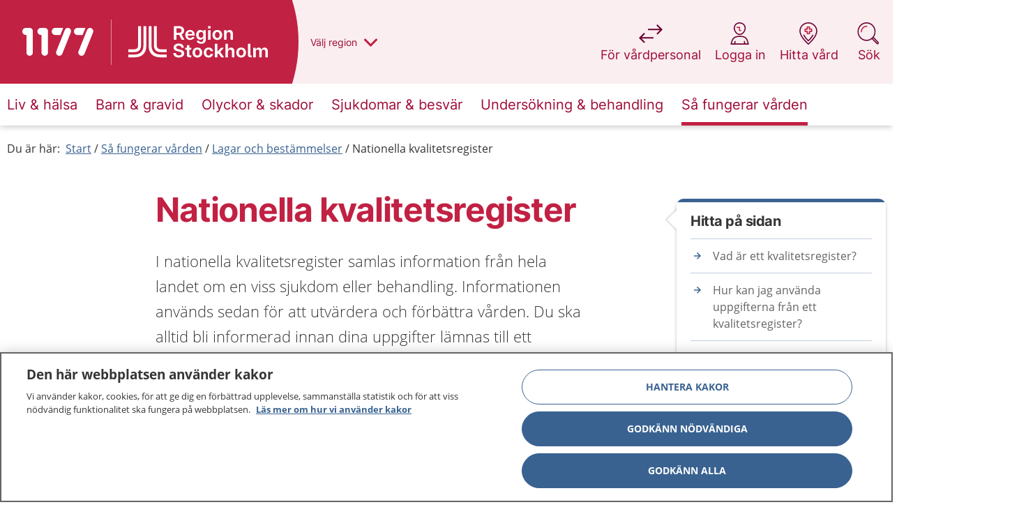

--- FILE ---
content_type: text/html; charset=utf-8
request_url: https://www.1177.se/Stockholm/sa-fungerar-varden/lagar-och-bestammelser/nationella-kvalitetsregister/
body_size: 107087
content:

<!DOCTYPE html>
<!--[if IE 9]>    <html class="ie ie9 js-off" lang="sv" dir="ltr"> <![endif]-->
<!--[if gt IE 9]><!-->
<html class="js-off" lang="sv" dir="ltr">
<!--<![endif]-->
<head>
    <meta charset="utf-8" />
        <link rel="preload" href="/build/1177/static/css/app.6b13ad64.css" as="style" />
    
    <script src="/static/js/scripttemplates/otSDKStub.js" type="text/javascript" charset="UTF-8" data-document-language="true" data-domain-script="0041e307-71ab-4433-9af4-6bbabffdfeea" crossorigin="anonymous"></script>
    <script type="text/javascript">function OptanonWrapper() { }</script>

    
    <script>dataLayer = [];

dataLayer.push({
  'pageType': "Artikelsida",
  'pageID': "18199",
  'theme': "",
  'categories': ["Så fungerar vården","Lagar och bestämmelser"],
  'regionVal': "Stockholms län",
});

var _mtm = window._mtm = window._mtm || [];
_mtm.push({ 'mtm.startTime': (new Date().getTime()), 'event': 'mtm.Start' });
var d = document, g = d.createElement('script'), s = d.getElementsByTagName('script')[0];
g.type = 'text/javascript'; g.async = true; g.src = '/static/js/pwttm.js?v=1'; s.parentNode.insertBefore(g, s);</script>

    <meta http-equiv="X-UA-Compatible" content="IE=edge" />
    <meta name="viewport" content="width=device-width, initial-scale=1.0" />
    <meta name="application-name" content="1177" data-server="3" />

    <link rel="apple-touch-icon" sizes="57x57" href="/build/1177/static/favicons/apple-touch-icon-57x57.png" />
    <link rel="apple-touch-icon" sizes="114x114" href="/build/1177/static/favicons/apple-touch-icon-114x114.png" />
    <link rel="apple-touch-icon" sizes="72x72" href="/build/1177/static/favicons/apple-touch-icon-72x72.png" />
    <link rel="apple-touch-icon" sizes="144x144" href="/build/1177/static/favicons/apple-touch-icon-144x144.png" />
    <link rel="apple-touch-icon" sizes="60x60" href="/build/1177/static/favicons/apple-touch-icon-60x60.png" />
    <link rel="apple-touch-icon" sizes="120x120" href="/build/1177/static/favicons/apple-touch-icon-120x120.png" />
    <link rel="apple-touch-icon" sizes="76x76" href="/build/1177/static/favicons/apple-touch-icon-76x76.png" />
    <link rel="apple-touch-icon" sizes="152x152" href="/build/1177/static/favicons/apple-touch-icon-152x152.png" />
    <link rel="icon" type="image/png" href="/build/1177/static/favicons/favicon-196x196.png" sizes="196x196" />
    <link rel="icon" type="image/png" href="/build/1177/static/favicons/favicon-96x96.png" sizes="96x96" />
    <link rel="icon" type="image/png" href="/build/1177/static/favicons/favicon-32x32.png" sizes="32x32" />
    <link rel="icon" type="image/png" href="/build/1177/static/favicons/favicon-16x16.png" sizes="16x16" />
    <link rel="icon" type="image/png" href="/build/1177/static/favicons/favicon-128x128.png" sizes="128x128" />
    <meta name="msapplication-TileColor" content="#FFFFFF" />
    <meta name="msapplication-TileImage" content="/build/1177/static/favicons/mstile-144x144.png" />
    <meta name="msapplication-square70x70logo" content="/build/1177/static/favicons/mstile-70x70.png" />
    <meta name="msapplication-square150x150logo" content="/build/1177/static/favicons/mstile-150x150.png" />
    <meta name="msapplication-wide310x150logo" content="/build/1177/static/favicons/mstile-310x150.png" />
    <meta name="msapplication-square310x310logo" content="/build/1177/static/favicons/mstile-310x310.png" />

    <meta property="og:title" content="Nationella kvalitetsregister" />

    <meta property="og:type" content="article" />


    <meta property="og:url" content="https://www.1177.se/sa-fungerar-varden/lagar-och-bestammelser/nationella-kvalitetsregister/" />

    <meta property="og:description" content="I nationella kvalitetsregister samlas information fr&#229;n hela landet om en viss sjukdom eller behandling. " />

    <meta property="og:locale" content="sv" />

    <meta property="og:site_name" content="1177" />

    <link rel="canonical" href="https://www.1177.se/sa-fungerar-varden/lagar-och-bestammelser/nationella-kvalitetsregister/" />
    <meta name="description" content="I nationella kvalitetsregister samlas information fr&#229;n hela landet om en viss sjukdom eller behandling. ">



    


    <link rel="manifest" href="/build/1177/manifest.json?v=285242092">
    <meta name="theme-color" content="#C12143" />

    <title>Nationella kvalitetsregister - 1177</title>
    

    <link rel="preload" href="/build/1177/static/media/inter-v3-latin-regular.woff2" as="font" type="font/woff2" crossorigin />
    <link rel="preload" href="/build/1177/static/media/inter-v3-latin-700.woff2" as="font" type="font/woff2" crossorigin />
    <link rel="preload" href="/build/1177/static/media/open-sans-v15-latin-regular.woff2" as="font" type="font/woff2" crossorigin />
    <link rel="preload" href="/build/1177/static/media/open-sans-v15-latin-300.woff2" as="font" type="font/woff2" crossorigin />


<style>
@font-face{font-display:swap;font-family:Inter;font-style:normal;font-weight:400;src:url(/build/1177/static/media/inter-v3-latin-regular.eot);src:local(""),url(/build/1177/static/media/inter-v3-latin-regular.eot?#iefix) format("embedded-opentype"),url(/build/1177/static/media/inter-v3-latin-regular.woff2) format("woff2"),url(/build/1177/static/media/inter-v3-latin-regular.woff) format("woff"),url(/build/1177/static/media/inter-v3-latin-regular.ttf) format("truetype"),url([data-uri]#Inter) format("svg");unicode-range:u+000-5ff}@font-face{font-display:swap;font-family:Inter;font-style:normal;font-weight:700;src:url(/build/1177/static/media/inter-v3-latin-700.eot);src:local(""),url(/build/1177/static/media/inter-v3-latin-700.eot?#iefix) format("embedded-opentype"),url(/build/1177/static/media/inter-v3-latin-700.woff2) format("woff2"),url(/build/1177/static/media/inter-v3-latin-700.woff) format("woff"),url(/build/1177/static/media/inter-v3-latin-700.ttf) format("truetype"),url([data-uri]#Inter) format("svg");unicode-range:u+000-5ff}@font-face{font-display:swap;font-family:Open Sans;font-style:normal;font-weight:400;src:url(/build/1177/static/media/open-sans-v15-latin-regular.eot);src:local("Open Sans Regular"),local("OpenSans-Regular"),url(/build/1177/static/media/open-sans-v15-latin-regular.eot?#iefix) format("embedded-opentype"),url(/build/1177/static/media/open-sans-v15-latin-regular.woff2) format("woff2"),url(/build/1177/static/media/open-sans-v15-latin-regular.woff) format("woff"),url(/build/1177/static/media/open-sans-v15-latin-regular.ttf) format("truetype");unicode-range:u+000-5ff}@font-face{font-display:swap;font-family:Open Sans;font-style:normal;font-weight:300;src:url(/build/1177/static/media/open-sans-v15-latin-300.eot);src:local("Open Sans Light"),local("OpenSans-Light"),url(/build/1177/static/media/open-sans-v15-latin-300.eot?#iefix) format("embedded-opentype"),url(/build/1177/static/media/open-sans-v15-latin-300.woff2) format("woff2"),url(/build/1177/static/media/open-sans-v15-latin-300.woff) format("woff"),url(/build/1177/static/media/open-sans-v15-latin-300.ttf) format("truetype");unicode-range:u+000-5ff}html{-webkit-text-size-adjust:100%}body.no-scroll{overflow:hidden}.child-overflow-visible>*,.overflow-visible{overflow:visible}div.row.u-columns.u-columns--is-listview>.columns>.c-teaser,div.row.u-flexwrap.u-flexwrap--is-listview>.columns>.c-teaser{border-bottom:none;border-radius:25px;height:auto;min-height:20px}.u-flexwrap{display:flex;flex-wrap:wrap;position:relative}.u-flexwrap--center{justify-content:center}@media print,screen and (min-width:40em){.u-flexwrap>.columns.medium-6:nth-child(n+3){margin-top:20px}}@media print,screen and (min-width:64.0625em){.u-flexwrap>.columns.medium-6:nth-child(n+3){margin-top:0}.u-flexwrap>.columns.large-3:nth-child(n+5){margin-top:20px}}@media print,screen and (min-width:40em){.u-flexwrap--is-listview>.columns.large-3{width:50%}}.u-flexwrap--is-listview>.columns.large-3:nth-child(n+3),.u-flexwrap--is-listview>.columns.large-3:nth-child(n+5){margin-top:0}.u-flexwrap>[data-epi-property-name]{display:flex;flex-wrap:wrap;justify-content:center;width:100%}.u-flexwrap>[data-epi-property-name]>.columns{margin-bottom:10px}@media print,screen and (min-width:40em){.u-flexwrap>[data-epi-property-name]>.columns{margin-bottom:20px}}.u-article-main{display:flex}.u-article-main .u-right-col{margin-left:auto;padding-top:50px}[dir=rtl] .u-article-main .u-right-col{margin-left:0;margin-right:auto}@media print{.u-article-main .u-right-col{display:none}}@supports(-moz-appearance:none){@media print{.u-article-main{display:block!important}}}@media print{.u-article-main ol{counter-reset:revert}}.u-100-height{display:none;flex-flow:column;height:100%;position:relative;width:100%}@media print,screen and (min-width:64.0625em){.u-100-height{display:flex}}.u-search-page{margin-top:0}.u-search-page,.u-search-page .c-searchlist__heading,.u-search-page h1,.u-search-page h2,.u-search-page p{text-align:left}@media print,screen and (min-width:40em){.u-search-page h1,.u-search-page header p{text-align:center}}.u-columns{column-gap:0;float:none!important;text-align:left}.u-columns>.columns{display:inline-block;float:none!important;page-break-inside:avoid;vertical-align:top;width:100%}.u-columns>.columns>.c-teaser{margin-bottom:20px;margin-top:5px;width:100%}@media print,screen and (min-width:64.0625em){.u-columns>.columns>.c-teaser{min-height:200px}}@media print,screen and (min-width:40em){.u-columns--is-listview{column-count:2!important}}.u-columns--is-listview>.columns>.c-teaser{border-radius:25px}@media print,screen and (min-width:64.0625em){.u-columns--is-listview>.columns>.c-teaser{min-height:unset}}@media print,screen and (min-width:40em){.u-columns>.columns{width:33.33333%}.u-columns--gt-3{column-count:3;column-fill:balance}.u-columns--gt-3>.columns{width:100%}}@media print,screen and (min-width:64.0625em){.u-columns>.columns{display:inline-block;width:25%}.u-columns--gt-3{column-count:unset;column-fill:unset}}@media print and (-ms-high-contrast:none),screen and (min-width:64.0625em)and (-ms-high-contrast:active),screen and (min-width:64.0625em)and (-ms-high-contrast:none){.u-columns--gt-3{column-count:auto;column-fill:auto}}@media print,screen and (min-width:64.0625em){.u-columns--gt-3>.columns{display:inline-block;width:25%}.u-columns--gt-3>.c-teaser{min-height:unset}.u-columns--gt-4{column-count:4}.u-columns--gt-4>.columns{width:100%}}.epi-editContainer .u-columns,.is-inedit .u-columns{column-count:auto;column-gap:normal}.u-columns>[data-epi-property-name]{column-count:1;column-fill:balance;column-gap:0;float:none!important}@media print,screen and (min-width:40em){.u-columns>[data-epi-property-name]{column-count:3}}@media print,screen and (min-width:64.0625em){.u-columns>[data-epi-property-name]{column-count:4}}.u-columns>[data-epi-property-name]>.columns{display:block;float:none!important;margin-bottom:15px;page-break-inside:avoid;width:100%}.u-columns>[data-epi-property-name]>.columns>.c-teaser{margin-bottom:5px;margin-top:5px;width:100%}@media (-ms-high-contrast:none),screen and (-ms-high-contrast:active){.u-columns>.columns,.u-columns>[data-epi-property-name]>.columns{display:inline-block}}@supports(-ms-ime-align:auto){.u-columns>.columns,.u-columns>[data-epi-property-name]>.columns{display:inline-block}}.u-text-center{text-align:center}.main-wrapper{min-height:80vh;position:relative}@media print{.main-wrapper{margin:40px auto 0;width:52rem}.row{margin:0!important}#chat-container,.\31 177-bai-chat{display:none}}@media print{@page :first{margin:1cm 17% 2cm 17%}@page{margin:2cm 17%}}button{-webkit-font-smoothing:antialiased;-moz-osx-font-smoothing:grayscale;-moz-appearance:none;-webkit-appearance:none;border:none;font-family:Inter,arial,sans-serif;text-rendering:optimizeLegibility}fieldset{border:none;padding:0}html{box-sizing:border-box}*,:after,:before{box-sizing:inherit}body{background:#fff;color:#353535;font-family:Open Sans,arial,sans-serif;font-size:1rem;font-stretch:normal;font-style:normal;font-weight:400;letter-spacing:normal;line-height:1.5;margin:0;overflow-x:hidden;padding:0}body :lang(ti-ER){font-family:Noto Sans Ethiopic,Open Sans,arial,sans-serif}.row{margin-left:auto;margin-right:auto;max-width:80rem}.row:after,.row:before{content:" ";display:table;flex-basis:0;order:1}.row:after{clear:both}.row.expanded{margin-left:0;margin-right:0;max-width:none}.columns{padding-left:.4375rem;padding-right:.4375rem}@media print,screen and (min-width:40em){.columns{padding-left:.5625rem;padding-right:.5625rem}}@media print,screen and (min-width:64.0625em){.columns{padding-left:.625rem;padding-right:.625rem}}.show-for-sr,.show-on-focus{clip:rect(0,0,0,0);border:0;-webkit-clip-path:inset(50%);clip-path:inset(50%);height:1px;overflow:hidden;padding:0;position:absolute!important;white-space:nowrap;width:1px}.hide-for-large{display:block}@media print,screen and (min-width:64.0625em){.hide-for-large{display:none}}.show-for-large{display:none}@media print,screen and (min-width:64.0625em){.show-for-large{display:block}}.c-alertlist,.c-footer,.c-reading-aid,.main{opacity:0;transition:opacity .15s ease}@media print,screen and (min-width:40em){.main{min-height:450px}}@media print,screen and (min-width:64.0625em){.main{min-height:700px}}.c-accessibility-nav,.c-reading-aid{display:none}.c-buildinfo{color:#fff;font-family:Open Sans,arial,sans-serif;list-style:none;margin:0;padding:0;position:fixed;width:100%;z-index:9999}.c-buildinfo__list{display:flex;justify-content:space-between;margin:0}.c-buildinfo__list li{display:none;margin:0 10px 0 0;padding:6px 4px 6px 0}.c-buildinfo__list li span{font-weight:700}.c-buildinfo__list li.visible-mobile{display:block;margin:0 10px}@media print,screen and (min-width:40em){.c-buildinfo__list li{display:inline-block}}.c-buildinfo{background-color:#a00b36;border-bottom:5px solid #6a0032}#__ba_panel{display:none}.regions{background-color:#f1f2f2;margin:0;opacity:0;padding:25px 0 30px;transition:.3s ease}@media print,screen and (min-width:40em){.regions{padding:60px 0 50px}}@media print,screen and (min-width:64.0625em){.regions{padding:50px 0 60px}}.regions-outer-wrapper{box-shadow:0 0 10px 0 #0003;position:relative;z-index:4}@media print{.regions-outer-wrapper{display:none}}.regions__container-wrapper{display:flex}@media print,screen and (min-width:64.0625em){.regions__wrapper{background-image:url(/build/1177/static/media/sweden-map.179cf8ae..png);background-position:top 40px right 22px;background-repeat:no-repeat}}.regions__wrapper{margin:0 auto;padding:0 20px;width:100%}@media print,screen and (min-width:40em){.regions__wrapper{width:490px}}@media print,screen and (min-width:64.0625em){.regions__wrapper{position:relative;width:880px}}.regions__header{align-items:flex-start;flex-direction:column;justify-content:center}@media print,screen and (min-width:64.0625em){.regions__header{display:flex}}.regions__header p{margin:0 0 20px}.regions__heading{font-size:1.5rem;line-height:1.25;margin:10px 0 30px;padding-right:40px}@media print,screen and (min-width:40em){.regions__heading{padding-right:0}}.regions__container{margin:0 auto}.regions__list{column-count:1;list-style:none;margin:0;padding:0;width:100%}@media print,screen and (min-width:40em){.regions__list{column-count:2;margin:0 0 25px}}@media print,screen and (min-width:64.0625em){.regions__list{column-count:3;float:left;list-style:none;width:630px}}.regions__listitem{border-bottom:1px solid #69052f4d;font-family:Inter,arial,sans-serif;padding:2px 0;page-break-inside:avoid}.regions__listitem:first-child{border-top:1px solid #6a00324d}@media print,screen and (min-width:40em)and (max-width:64.06125em){.regions__listitem:nth-child(12){border-top:1px solid #6a00324d}}@media print,screen and (min-width:64.0625em){.regions__listitem:nth-child(7n+1){border-top:1px solid #6a00324d}}.regions__listitem__button{background-color:#0000;color:#a00b36;cursor:pointer;display:inline-block;font-size:1rem;line-height:1.2;padding:10px 0 10px 25px;position:relative;text-align:left;text-decoration:none;width:100%}.regions__listitem__button:focus{outline:2px solid #636466;outline-offset:0}@media print,screen and (min-width:64.0625em){.regions__listitem__button:active:before,.regions__listitem__button:focus:before,.regions__listitem__button:hover:before{color:#fff}.regions__listitem__button:active:after,.regions__listitem__button:focus:after,.regions__listitem__button:hover:after{content:""}}.regions__listitem__button.no-border{border-bottom:none;float:left;width:auto}.regions__close{align-items:center;display:flex;justify-content:center}.regions__close-btn:before{color:#a00b36;font-size:2.25rem}.regions__close-btn:focus{outline:2px solid #636466;outline-offset:0}.regions__close-btn{background:#0000;border:1px solid #c12143;border-radius:30px;cursor:pointer;height:40px;width:163px}@media print,screen and (min-width:40em){.regions__close-btn:before{speak:never;display:inline-block;font-family:fontello;font-style:normal;font-variant:normal;font-weight:400;line-height:1em;margin-right:.2em;text-align:center;text-decoration:inherit;text-transform:none;width:1em}[dir=rtl] .regions__close-btn:before{margin-left:.2em;margin-right:0}.regions__close-btn:before{-webkit-font-smoothing:antialiased;-moz-osx-font-smoothing:grayscale;content:"\e84e"}.regions__close-btn{border:none;cursor:pointer;left:90%;position:absolute;top:50px;width:50px}}.regions__close-btn-text{color:#c12143;font-weight:700}@media print,screen and (min-width:40em){.regions__close-btn-text{display:none}}.regions__footer{color:#a00b36;float:left;margin-left:25px}@media print,screen and (min-width:64.0625em){.regions__footer{margin-right:200px}}.regions__footer p{font-size:.875rem}.regions legend{display:none}.region-logo{border-left:none;height:34px;left:70px;position:absolute;right:40px;top:0;z-index:3}@media print,screen and (min-width:40em){.region-logo{right:70px}}@media print,screen and (min-width:64.0625em){.region-logo{height:120px;left:159px;right:auto;width:auto}}.region-logo__container{float:left;height:50px;min-width:0;padding:8px 10px;position:relative;width:100%}@media print,screen and (min-width:64.0625em){.region-logo__container{background-color:#c12143;height:120px;max-width:300px;padding:0 25px 0 0;width:auto}.header--has-region .region-logo__container{padding:30px 35px 25px 25px}.header--has-region .region-logo__container:before{opacity:1}}@media print{.region-logo__container{background-color:#0000;padding:0!important;width:0}}.region-logo__container:before{speak:never;background-color:#ffffff80;content:"";height:34px;left:0;opacity:1;position:absolute;top:8px;transition:opacity .2s ease;width:1px;z-index:2}@media print,screen and (min-width:64.0625em){.region-logo__container:before{height:65px;opacity:0;top:28px}}@media print{.region-logo__container:before{background-color:#1a171b;opacity:1}}.region-logo__container:after{clip:rect(125px,300px,175px,290px);speak:never;background-color:#c12143;border-radius:100%;content:"";height:300px;margin-top:-125px;position:absolute;right:0;top:0;width:300px;z-index:1}@media print,screen and (min-width:64.0625em){.region-logo__container:after{clip:rect(140px,400px,260px,390px);height:400px;left:auto;margin-top:-200px;right:-9px;top:50%;width:400px}}@media print{.region-logo__container:after{background-color:#0000}}.region-logo__img{height:32px;left:0;min-width:80px;opacity:0;position:absolute;top:1px;transition:opacity .2s ease}@media print,screen and (min-width:64.0625em){.region-logo__img{height:60px;left:25px;max-width:220px;top:30px}}.region-logo__img--is-visible{opacity:1;position:relative}@media print,screen and (min-width:64.0625em){.region-logo__img--is-visible{left:0;top:0}}@media print,screen and (max-width:39.99875em){.region-logo__img__vastragotaland{height:27px;top:5px}}@media print,screen and (min-width:40em)and (max-width:64.06125em){.region-logo__img__vastragotaland{height:27px;top:5px}}@media print,screen and (max-width:39.99875em){.region-logo__img__stockholm{height:24px;top:5px}}@media print,screen and (min-width:40em)and (max-width:64.06125em){.region-logo__img__stockholm{height:24px;top:5px}}.region-picker{height:0;max-height:0;opacity:0;overflow:hidden;transition:.3s ease;visibility:hidden}.region-picker:focus{outline:none}.region-picker--is-expanded{height:auto;max-height:2000px;opacity:1;transition:.3s ease;visibility:visible}.region-picker__focus{color:#c12143}.region-picker__focus:active,.region-picker__focus:focus{color:#c12143;outline:none}.header{transition:padding-top .2s ease-in-out}@media print,screen and (min-width:64.0625em){.header--search-is-open{padding-top:140px}}.c-header{position:relative;z-index:3}.c-header--showbuildinfo{padding-top:2.3125rem}.c-header__top{box-shadow:0 2px 4px 0 #35353533;float:left;min-height:50px;position:relative;transition:all .3s ease;width:100%}@media print{.c-header__top{height:90px;min-height:auto!important}}@media print,screen and (min-width:40em){.c-header__top{min-height:50px}}@media print,screen and (min-width:64.0625em){.c-header__top{box-shadow:none}}.c-header__top:after{bottom:0;content:"";left:0;position:absolute;right:0;top:0;z-index:1}@media print,screen and (min-width:64.0625em){.c-header__top:after{box-shadow:none}}.c-header__top__inner{min-height:50px;position:relative;z-index:2}@media print{.c-header__top__inner{height:90px;min-height:auto!important}}@media print,screen and (min-width:40em){.c-header__top__inner{min-height:50px}}@media print,screen and (min-width:64.0625em){.c-header__top__inner{min-height:120px}}.c-header__main{margin-left:auto;margin-right:auto;max-width:80rem;padding-left:20px;padding-right:7px;width:100%;z-index:2}@media print{.c-header__main{padding:0!important}}@media print,screen and (min-width:64.0625em){.c-header__main{padding-left:.625rem;padding-right:.625rem;width:100%}}.c-header__logo{display:block;float:left;position:relative;z-index:3}@media print{.c-header__logo{margin-top:5px!important}}@media print,screen and (min-width:40em){.c-header__logo{height:53px;margin-top:26px}}.c-header__logo img,.c-header__logo svg{height:100%;object-fit:contain;position:relative;top:-2px;width:100%}.c-header__navigation{clear:both}.c-header__navigation--is-full-overlay .c-mobilenav-wrapper{height:100vh;overflow:scroll;position:fixed;width:100%;z-index:999}.c-header__navigation--is-full-overlay .c-mobilenav .c-header__burger>.lines-button{top:-5px}.c-header__navigation--is-full-overlay .c-mobilenav__header{align-items:center;display:flex;justify-content:space-between;padding:5px 20px 30px}.c-header__navigation--is-full-overlay .c-mobilenav__header h2{font-size:1.625rem;margin:0}.c-header__message{padding:25px 0 0}.c-header__message .c-alert{margin-bottom:0}.c-header__message .c-alert:not(:first-of-type){margin-top:25px}@media print,screen and (min-width:64.0625em){.c-header--is-navigation .c-header__top{position:relative}}.c-header--visible{left:0;right:0;top:0}.c-header--hidden,.c-header--visible{position:fixed;transition:all .3s linear}.c-header--hidden{top:-60px}@media print{.c-header{background:#0000;margin:0 auto;width:52rem}}.c-header__top__inner{background:#faeef0}.c-header__top__inner:after{background:#c12143;content:"";height:100%;left:0;position:absolute;right:49px;top:0}@media print,screen and (min-width:40em){.c-header__top__inner:after{right:79px}}@media print,screen and (min-width:64.0625em){.c-header__top__inner:after{right:50%}}@media print{.c-header__top__inner,.c-header__top__inner:after{background:#0000}}.c-header__main{max-width:82.8125rem;position:relative}@media print,screen and (min-width:64.0625em){.c-header__main:after{background:#faeef0;content:"";height:100%;left:10px;margin:0 auto;max-width:1280px;position:absolute;right:10px;top:0;z-index:2}}@media print{.c-header__main,.c-header__main:after{background:#0000}}.c-header__search-mobile{background-color:#0000;padding:0;position:absolute;right:0;top:0;z-index:2}@media print,screen and (min-width:40em)and (max-width:64.06125em){.c-header__search-mobile{width:70px}}.c-header__search-mobile:focus{outline:2px solid #636466;outline-offset:-4px}.c-header__search-mobile .search-icon{display:inline-block;padding:23px 20px;position:relative}.c-header__search-mobile .search-icon:before{background-image:url("data:image/svg+xml;charset=utf-8,%3Csvg width='33' height='32' fill='none' xmlns='http://www.w3.org/2000/svg'%3E%3Cg fill-rule='evenodd' clip-rule='evenodd'%3E%3Cpath d='M13.842 0C6.473 0 .5 5.973.5 13.342c0 7.368 5.973 13.341 13.342 13.341 2.957 0 5.69-.962 7.902-2.591l6.828 6.828a2.005 2.005 0 0 0 2.835-.013c.779-.778.8-2.047.013-2.835l-6.828-6.828a13.282 13.282 0 0 0 2.591-7.902C27.183 5.973 21.21 0 13.842 0ZM2.1 13.342C2.1 6.857 7.357 1.6 13.842 1.6c6.484 0 11.741 5.257 11.741 11.742 0 6.484-5.257 11.741-11.741 11.741-6.485 0-11.742-5.257-11.742-11.741Zm21.464 9.136a13.45 13.45 0 0 1-.585.585l6.725 6.726a.405.405 0 0 0 .572-.013c.17-.17.16-.426.013-.572l-6.726-6.726Z' fill='%236A0032'/%3E%3Cpath d='M5.3 13.6a8.8 8.8 0 0 1 8.8-8.8.8.8 0 0 1 0 1.6 7.2 7.2 0 0 0-7.2 7.2.8.8 0 0 1-1.6 0Z' fill='%23C12143'/%3E%3C/g%3E%3C/svg%3E");background-repeat:no-repeat;background-size:26px;content:"";height:26px;left:5px;position:absolute;top:12px;width:26px}[aria-expanded=true] .c-header__search-mobile .search-icon{background-color:#fff;border-bottom-left-radius:20px;border-bottom-right-radius:20px;box-shadow:0 4px 6px 0 #35353533}@media print,screen and (min-width:64.0625em){.c-header__search-mobile{display:none}.c-header__navigation{background:#fff;box-shadow:0 0 10px 0 #0000004d}}.c-header__burger{border:none;cursor:pointer;position:absolute;right:4px;top:3px;z-index:2}.c-header__burger__text{font-size:1rem;margin-right:10px}[dir=rtl] .c-header__burger{left:17px;right:auto}@media print,screen and (min-width:40em){.c-header__burger{top:3px}}@media print,screen and (min-width:64.0625em){.c-header__burger{display:none}}.lines-button{cursor:pointer;position:relative;top:-3px;transition:.3s;user-select:none}@media print,screen and (min-width:40em){.lines-button{top:-3px}}.lines-button:active{transition:0s}.lines{background:#a00b36;border-radius:2px;display:inline-block;height:2px;transition:.3s;width:21px}@media print,screen and (min-width:40em){.lines{height:3px;width:30px}}.lines{position:relative}.lines:after,.lines:before{background:#a00b36;border-radius:2px;display:inline-block;height:2px;transition:.3s;width:21px}@media print,screen and (min-width:40em){.lines:after,.lines:before{height:3px;width:30px}}.lines:after,.lines:before{content:"";left:0;position:absolute;-webkit-transform-origin:1.5px center;transform-origin:1.5px center}@media print,screen and (min-width:40em){.lines:after,.lines:before{-webkit-transform-origin:2.1428571429px center;transform-origin:2.1428571429px center}}.lines:before{top:6px}@media print,screen and (min-width:40em){.lines:before{top:8px}}.lines:after{top:-6px}@media print,screen and (min-width:40em){.lines:after{top:-8px}}.lines-button.close{-webkit-transform:scale3d(.8,.8,.8);transform:scale3d(.8,.8,.8)}.lines-button.arrow.close .lines:after,.lines-button.arrow.close .lines:before{top:0;width:11.6666666667px}@media print,screen and (min-width:40em){.lines-button.arrow.close .lines:after,.lines-button.arrow.close .lines:before{width:16.6666666667px}}.lines-button.arrow.close .lines:before{-ms-transform:rotate(40deg);-webkit-transform:rotate(40deg);transform:rotate(40deg)}.lines-button.arrow.close .lines:after{-ms-transform:rotate(-40deg);-webkit-transform:rotate(-40deg);transform:rotate(-40deg)}.lines-button.arrow-up.close{-webkit-transform:scale3d(.8,.8,.8) rotate(90deg);transform:scale3d(.8,.8,.8) rotate(90deg)}.lines-button.minus.close .lines:after,.lines-button.minus.close .lines:before{top:0;-webkit-transform:none;transform:none;width:21px}@media print,screen and (min-width:40em){.lines-button.minus.close .lines:after,.lines-button.minus.close .lines:before{width:30px}}.lines-button.x.close .lines{background:#0000}.lines-button.x.close .lines:after,.lines-button.x.close .lines:before{top:0;-ms-transform-origin:50% 50%;-webkit-transform-origin:50% 50%;transform-origin:50% 50%;width:21px}@media print,screen and (min-width:40em){.lines-button.x.close .lines:after,.lines-button.x.close .lines:before{width:30px}}.lines-button.x.close .lines:before{-ms-transform:rotate(45deg);-webkit-transform:rotate(45deg);transform:rotate(45deg)}.lines-button.x.close .lines:after{-ms-transform:rotate(-45deg);-webkit-transform:rotate(-45deg);transform:rotate(-45deg)}.c-header__burger{background:#0000;padding:15px 6px}.c-header__burger:focus{outline:2px solid #636466;outline-offset:0}@media print,screen and (min-width:40em){.c-header__burger{right:12px}}.header-tools{background:#faeef0;box-shadow:0 2px 4px 0 #35353533;margin:0 auto;max-width:80rem;width:100%}@media print,screen and (min-width:64.0625em){.header-tools{background:#0000;box-shadow:none;padding-left:.625rem;padding-right:.625rem;position:relative}}@media print{.header-tools{display:none}}.header-tools__burger{background-color:#0000;font-size:.875rem;height:100%;padding:15px 0;width:100%}.header-tools__burger:focus{outline:2px solid #636466;outline-offset:-2px}.header-tools__burger .lines-button{margin-right:5px}.header-tools__burger span{color:#a00b36}.header-tools__list{align-items:flex-start;display:flex;margin:0;padding:0;width:100%;z-index:3}@media print,screen and (min-width:64.0625em){.header-tools__list{padding:0;position:absolute;right:10px;top:31px;width:auto}}.header-tools__list__item{-webkit-font-smoothing:antialiased;-moz-osx-font-smoothing:grayscale;border-right:1px solid #a00b3633;color:#a00b36;display:inline-block;font-family:Inter,arial,sans-serif;font-size:.875rem;font-weight:400;height:50px;text-align:center;text-rendering:optimizeLegibility;width:33.3%}@media print,screen and (min-width:64.0625em){.header-tools__list__item{border-right:none;font-size:1.125rem;height:80px;margin-left:20px;width:auto}}.header-tools__list__item:last-child{border:none}.header-tools__list__item--is-expanded{background-color:#fff}@media print,screen and (min-width:64.0625em){.header-tools__list__item--is-expanded{background-color:#0000}}.header-tools__list__item__button{padding:0 7px}.header-tools__list__item__button,.header-tools__list__item__link{align-items:center;background:#0000;cursor:pointer;display:flex;height:100%;justify-content:center;text-decoration:none;width:100%}.header-tools__list__item__button:focus,.header-tools__list__item__link:focus{outline:2px solid #a00b36;outline-offset:0}@media print,screen and (min-width:64.0625em){.header-tools__list__item__button,.header-tools__list__item__link{width:auto}.header-tools__list__item__button:focus,.header-tools__list__item__link:focus{outline:2px solid #636466;outline-offset:4px}.header-tools__list__item__button,.header-tools__list__item__link{flex-direction:column}}.header-tools__list__item__button--search-desktop,.header-tools__list__item__link--search-desktop{display:none}@media print,screen and (min-width:64.0625em){.header-tools__list__item__button--search-desktop,.header-tools__list__item__link--search-desktop{display:flex}}.header-tools__list__item__button--search-mobile,.header-tools__list__item__link--search-mobile{display:flex}@media print,screen and (min-width:64.0625em){.header-tools__list__item__button--search-mobile,.header-tools__list__item__link--search-mobile{display:none}}.header-tools__list__item__button span,.header-tools__list__item__link span{color:#a00b36;display:inline-block;font-family:Inter,arial,sans-serif;font-size:.875rem;font-weight:400;height:100%;line-height:1.5;padding:15px 0;text-align:center}@media print,screen and (min-width:64.0625em){.header-tools__list__item__button span,.header-tools__list__item__link span{font-size:1.125rem;padding:0;width:100%}}.header-tools__list__item__button i,.header-tools__list__item__link i{background-position:0;background-repeat:no-repeat;background-size:30px 30px;display:inline-block;margin-right:5px;padding:15px;top:0}@media print,screen and (min-width:64.0625em){.header-tools__list__item__button i,.header-tools__list__item__link i{background-size:32px 32px;display:block;margin:0;padding:17px}}.header-tools__list__item--find-care .find-care-icon{background-image:url("data:image/svg+xml;charset=utf-8,%3Csvg width='40' height='40' fill='none' xmlns='http://www.w3.org/2000/svg'%3E%3Cpath d='M28.905 23.424a1 1 0 0 0-1.81-.848c-.77 1.644-1.93 3.385-3.412 5.175a41.892 41.892 0 0 1-3.201 3.44l-.448.425-.034.032-.035-.032-.448-.425a41.91 41.91 0 0 1-3.2-3.44c-1.482-1.79-2.641-3.53-3.412-5.174a1 1 0 1 0-1.81.848c.862 1.84 2.127 3.724 3.68 5.601a43.891 43.891 0 0 0 3.358 3.608l.46.437.011.01.425.392.303.272a1 1 0 0 0 1.335 0l.293-.263.435-.4.01-.01.456-.433.005-.005a43.892 43.892 0 0 0 3.358-3.608c1.554-1.877 2.82-3.761 3.681-5.602Z' fill='%236A0032'/%3E%3Cpath fill-rule='evenodd' clip-rule='evenodd' d='M20 0C11.204 0 4 6.953 4 15.556c0 1.246.184 2.532.533 3.85 1.089 4.111 3.75 8.471 7.416 12.824a70.434 70.434 0 0 0 7.394 7.524 1 1 0 0 0 1.314 0l.155-.136a70.434 70.434 0 0 0 7.24-7.388c3.664-4.353 6.326-8.713 7.415-12.824.35-1.318.533-2.604.533-3.85C36 7.077 28.59 0 20 0ZM6 15.556C6 8.113 12.252 2 20 2c7.549 0 14 6.244 14 13.556 0 1.05-.155 2.162-.466 3.338-.982 3.707-3.438 7.802-7.013 12.048A68.458 68.458 0 0 1 20 37.665a68.458 68.458 0 0 1-6.521-6.723c-3.575-4.246-6.031-8.341-7.013-12.048C6.155 17.718 6 16.605 6 15.556Z' fill='%236A0032'/%3E%3Cpath fill-rule='evenodd' clip-rule='evenodd' d='M17 8.389a1 1 0 0 1 1-1h4a1 1 0 0 1 1 1v3h3a1 1 0 0 1 1 1v4a1 1 0 0 1-1 1h-3v3a1 1 0 0 1-1 1h-4a1 1 0 0 1-1-1v-3h-3a1 1 0 0 1-1-1v-4a1 1 0 0 1 1-1h3v-3Zm2 1v3a1 1 0 0 1-1 1h-3v2h3a1 1 0 0 1 1 1v3h2v-3a1 1 0 0 1 1-1h3v-2h-3a1 1 0 0 1-1-1v-3h-2Z' fill='%23C12143'/%3E%3C/svg%3E");position:relative}.header-tools__list__item--search{display:none}@media print,screen and (min-width:64.0625em){.header-tools__list__item--search{display:block}}.header-tools__list__item--search .search-icon{position:relative}.header-tools__list__item--search .search-icon:after,.header-tools__list__item--search .search-icon:before{background-color:#0000;content:"";height:2px;position:absolute;right:7px;top:12px;transition:all .2s ease-out;width:20px}@media print,screen and (min-width:64.0625em){.header-tools__list__item--search .search-icon:after,.header-tools__list__item--search .search-icon:before{right:1px;top:17px;width:34px}}.header-tools__list__item--search .search-icon--open{background-image:url("data:image/svg+xml;charset=utf-8,%3Csvg width='33' height='32' fill='none' xmlns='http://www.w3.org/2000/svg'%3E%3Cg fill-rule='evenodd' clip-rule='evenodd'%3E%3Cpath d='M13.842 0C6.473 0 .5 5.973.5 13.342c0 7.368 5.973 13.341 13.342 13.341 2.957 0 5.69-.962 7.902-2.591l6.828 6.828a2.005 2.005 0 0 0 2.835-.013c.779-.778.8-2.047.013-2.835l-6.828-6.828a13.282 13.282 0 0 0 2.591-7.902C27.183 5.973 21.21 0 13.842 0ZM2.1 13.342C2.1 6.857 7.357 1.6 13.842 1.6c6.484 0 11.741 5.257 11.741 11.742 0 6.484-5.257 11.741-11.741 11.741-6.485 0-11.742-5.257-11.742-11.741Zm21.464 9.136a13.45 13.45 0 0 1-.585.585l6.725 6.726a.405.405 0 0 0 .572-.013c.17-.17.16-.426.013-.572l-6.726-6.726Z' fill='%236A0032'/%3E%3Cpath d='M5.3 13.6a8.8 8.8 0 0 1 8.8-8.8.8.8 0 0 1 0 1.6 7.2 7.2 0 0 0-7.2 7.2.8.8 0 0 1-1.6 0Z' fill='%23C12143'/%3E%3C/g%3E%3C/svg%3E")}@media print,screen and (min-width:64.0625em){.header-tools__list__item--search .search-icon--open{top:0}}.header-tools__list__item--search .search-icon--close:after,.header-tools__list__item--search .search-icon--close:before{background-color:#a00b36}.header-tools__list__item--search .search-icon--close:before{transform:rotate(-45deg)}.header-tools__list__item--search .search-icon--close:after{transform:rotate(45deg)}@media print,screen and (min-width:64.0625em){.header-tools__list__item--burger{display:none}}.header-tools__list__item--listen{display:none;min-width:60px}.header-tools__list__item--listen .listen-icon{position:relative}.header-tools__list__item--listen .listen-icon:after,.header-tools__list__item--listen .listen-icon:before{background-color:#0000;content:"";height:2px;position:absolute;right:7px;top:12px;transition:all .2s ease-out;width:20px}@media print,screen and (min-width:64.0625em){.header-tools__list__item--listen .listen-icon:after,.header-tools__list__item--listen .listen-icon:before{right:1px;top:17px;width:34px}}.header-tools__list__item--listen .listen-icon--open{background-image:url("data:image/svg+xml;charset=utf-8,%3Csvg xmlns='http://www.w3.org/2000/svg' width='33' height='32' fill='none'%3E%3Cpath fill-rule='evenodd' clip-rule='evenodd' d='M16.624 10.954c-.339-2.542-2.961-4.26-5.206-3.367-1.19.473-2.102 1.306-2.627 2.141-.263.418-.415.812-.47 1.139-.055.33-.004.538.061.652a.376.376 0 0 0 .04.059c.09.008.217-.02.542-.1l.022-.005c.248-.062.68-.169 1.113-.084.546.106.953.47 1.205 1.028.274.605.248 1.195-.06 1.71-.263.44-.695.752-1.05.98-.18.115-.37.226-.549.33l-.023.014c-.19.111-.368.216-.538.325-.346.223-.597.427-.755.638a.8.8 0 1 1-1.28-.96c.33-.441.773-.768 1.17-1.023.202-.13.407-.25.594-.36l.012-.007c.187-.11.353-.207.506-.305.332-.212.482-.356.54-.454l.004-.006c.016-.025.042-.065-.029-.223a.54.54 0 0 0-.068-.119c-.05-.004-.158.007-.43.075l-.064.016c-.234.059-.62.157-1 .124a1.573 1.573 0 0 1-.721-.242 1.75 1.75 0 0 1-.568-.612c-.304-.53-.348-1.143-.251-1.716.097-.578.342-1.17.693-1.726.7-1.112 1.874-2.173 3.389-2.776 3.374-1.342 6.931 1.247 7.384 4.643.181 1.358-.164 2.42-.922 3.36-.71.88-1.784 1.647-2.997 2.489-.403.279-.745.687-1.088 1.192-.161.237-.314.482-.473.738l-.028.045c-.166.267-.341.547-.525.81-.36.511-.822 1.06-1.473 1.361-.697.323-1.477.307-2.338-.043a.8.8 0 0 1 .604-1.482c.545.221.852.17 1.06.073.256-.118.518-.375.837-.83.155-.22.308-.464.477-.734a23.226 23.226 0 0 1 .536-.837c.382-.564.857-1.163 1.5-1.608 1.254-.87 2.123-1.51 2.663-2.179.49-.609.702-1.234.581-2.144Z' fill='%23C12143'/%3E%3Cpath fill-rule='evenodd' clip-rule='evenodd' d='M15.863 1.838c-3.705-.807-7.841.421-9.883 3.71a.8.8 0 0 1-1.36-.843C7.102.708 12.003-.641 16.204.275c4.24.923 7.97 4.199 7.97 9.605 0 3.603-1.826 5.73-3.711 7.24-.58.466-1.21.905-1.777 1.3-.31.216-.6.418-.852.604-.782.576-1.263 1.034-1.474 1.485-.138.295-.284.682-.46 1.156l-.074.203c-.151.413-.32.873-.509 1.342-.438 1.09-1.011 2.307-1.83 3.288-.832.995-1.95 1.785-3.452 1.91-1.478.125-3.183-.407-5.177-1.73a.8.8 0 1 1 .884-1.333c1.83 1.214 3.175 1.552 4.16 1.47.96-.081 1.715-.574 2.357-1.343.654-.783 1.153-1.811 1.573-2.858.18-.445.34-.88.491-1.294l.077-.208c.17-.465.34-.915.51-1.28.4-.855 1.191-1.519 1.975-2.096.323-.238.645-.462.968-.686.528-.367 1.06-.737 1.609-1.177 1.68-1.347 3.113-3.06 3.113-5.993 0-4.5-3.045-7.244-6.712-8.042Z' fill='%236A0032'/%3E%3Cpath d='M27.85 20.99a.8.8 0 0 1 .8.8c0 5.637-4.57 10.208-10.208 10.208a.8.8 0 1 1 0-1.6 8.609 8.609 0 0 0 8.609-8.609.8.8 0 0 1 .8-.8Z' fill='%236A0032'/%3E%3Cpath d='M24.266 20.99a.8.8 0 0 1 .8.8 6.625 6.625 0 0 1-6.624 6.624.8.8 0 0 1 0-1.6 5.025 5.025 0 0 0 5.024-5.025.8.8 0 0 1 .8-.8Z' fill='%236A0032'/%3E%3Cpath d='M21.482 21.79a.8.8 0 1 0-1.6 0 1.44 1.44 0 0 1-1.44 1.44.8.8 0 1 0 0 1.6 3.04 3.04 0 0 0 3.04-3.04Z' fill='%236A0032'/%3E%3C/svg%3E")}@media print,screen and (min-width:64.0625em){.header-tools__list__item--listen .listen-icon--open{top:3px}}.header-tools__list__item--listen .listen-icon--close:after,.header-tools__list__item--listen .listen-icon--close:before{background-color:#a00b36}.header-tools__list__item--listen .listen-icon--close:before{transform:rotate(-45deg)}.header-tools__list__item--listen .listen-icon--close:after{transform:rotate(45deg)}@media print,screen and (min-width:64.0625em){.header-tools__list__item--listen{display:inline-block}}.header-tools__list__item--auth .auth-icon{background-image:url("data:image/svg+xml;charset=utf-8,%3Csvg width='40' height='40' fill='none' xmlns='http://www.w3.org/2000/svg'%3E%3Cpath fill-rule='evenodd' clip-rule='evenodd' d='M13.478 9.037a1 1 0 0 1 1-1h4.547a1 1 0 0 1 1 1v4.741h1.272a1 1 0 1 1 0 2h-2.272a1 1 0 0 1-1-1v-4.74h-3.547a1 1 0 0 1-1-1Z' fill='%23C12143'/%3E%3Cpath fill-rule='evenodd' clip-rule='evenodd' d='M18.972 0C13.495 0 8.741 4.708 8.741 10.273c0 3 1.222 6.062 3.058 8.376 1.824 2.299 4.392 4.017 7.173 4.017 3.142 0 5.971-1.598 7.99-3.898 2.018-2.3 3.297-5.378 3.297-8.495C30.259 4.446 25.229 0 18.972 0Zm-8.231 10.273c0-4.46 3.858-8.273 8.231-8.273 5.346 0 9.287 3.734 9.287 8.273 0 2.586-1.071 5.205-2.8 7.176-1.73 1.97-4.044 3.217-6.487 3.217-1.95 0-3.999-1.235-5.607-3.26-1.596-2.012-2.624-4.646-2.624-7.133ZM20.074 24.111c-5.541 0-9.5 1.083-12.15 3.642-1.89 1.823-2.716 3.592-4.001 8.002v.001l-.273.93v.002c-.226.757-.406 1.33-.594 1.87A1 1 0 0 0 4 39.889h31a1 1 0 0 0 .945-1.328c-.19-.549-.375-1.131-.592-1.87v-.001l-.333-1.144v-.001c-1.23-4.274-2.045-6.075-3.783-7.849-2.467-2.518-6.11-3.584-11.163-3.584ZM9.312 29.192c2.1-2.027 5.422-3.081 10.762-3.081 4.815 0 7.811 1.021 9.734 2.984 1.373 1.4 2.078 2.791 3.29 7.004l.334 1.15.002.004c.065.223.128.434.19.635h-4.047l-.882-3.787a1 1 0 0 0-1.948.454l.777 3.333H11.476l.777-3.333a1 1 0 0 0-1.948-.454l-.883 3.787H5.376c.061-.199.124-.408.19-.631l.002-.003.275-.938c1.263-4.336 1.972-5.68 3.47-7.124Z' fill='%236A0032'/%3E%3C/svg%3E")}.header-tools__list__item--care-giver{display:none}@media print,screen and (min-width:64.0625em){.header-tools__list__item--care-giver{display:inline-block}}.header-tools__list__item--care-giver .care-giver-icon{background-image:url("data:image/svg+xml;charset=utf-8,%3Csvg width='40' height='40' fill='none' xmlns='http://www.w3.org/2000/svg'%3E%3Cpath d='M32.057 21.255 40 13.312l-7.943-7.943a1.26 1.26 0 1 0-1.781 1.78l4.796 4.797H16.394a1.26 1.26 0 0 0 0 2.518h18.891l-5.009 5.01a1.26 1.26 0 0 0 1.781 1.78ZM0 27.417l7.943 7.943a1.26 1.26 0 1 0 1.781-1.781l-5.01-5.01h18.892a1.26 1.26 0 1 0 0-2.518H4.928l4.796-4.796a1.26 1.26 0 0 0-1.781-1.781L0 27.417Z' fill='%236A0032'/%3E%3C/svg%3E");background-size:34px 34px}.header-tools__regions{color:#fff;float:left;font-family:Inter,arial,sans-serif;font-size:.75rem;font-weight:400;height:34px;left:0;line-height:1.2;list-style:none;margin:0;padding:0 10px;position:absolute;right:0;top:8px;z-index:3}@media print,screen and (min-width:64.0625em){.header-tools__regions{border-left:none;color:#a00b36;font-size:.875rem;height:100%;left:auto;margin:auto 0 auto 20px;max-width:140px;padding:0;position:relative;right:auto;top:auto;transition:left .2s ease}}@media print{.header-tools__regions{align-items:center;display:flex;margin-left:0;max-width:200px}}.header-tools__regions__print-label{display:none}@media print{.header-tools__regions__print-label{align-items:center;border-left:1px solid #35353566;display:flex;height:70px;padding-left:40px}.header-tools__regions__print-label p{color:#c12143!important;font-size:.5rem;margin:0}}.header-tools__regions__button{background:none;color:inherit;cursor:pointer;display:block;font-size:.875rem;height:100%;position:relative;text-align:left;text-decoration:none;top:50%;transform:translateY(-50%);width:100%}.header-tools__regions__button:focus{outline:2px solid #fff;outline-offset:4px}@media print,screen and (min-width:64.0625em){.header-tools__regions__button:focus{outline:2px solid #636466;outline-offset:4px}}@media print{.header-tools__regions__button{display:none}}.header-tools__regions-picker{align-items:center;display:flex;height:100%;padding-right:25px;position:relative}@media print,screen and (min-width:64.0625em){.header-tools__regions-picker{height:auto;top:auto;transform:none}}.header-tools__regions-picker:before{background:#fff;border-radius:2px;content:"";height:8px;margin-top:-4px;position:absolute;right:10px;top:50%;transform:rotate(135deg);transition:transform .2s ease-in;width:2px}@media print,screen and (min-width:64.0625em){.header-tools__regions-picker:before{background:#c12143;height:14px;margin-top:-6px;right:8px;width:3px}}.header-tools__regions-picker:after{background:#fff;border-radius:2px;content:"";height:8px;margin-top:-4px;position:absolute;right:5px;top:50%;transform:rotate(-135deg);transition:transform .2s ease-in,left .2s ease-in;width:2px}@media print,screen and (min-width:64.0625em){.header-tools__regions-picker:after{background:#c12143;height:14px;margin-top:-6px;right:0;width:3px}}.header-tools__regions-picker--is-expanded:before{transform:rotate(-135deg)}.header-tools__regions-picker--is-expanded:after{transform:rotate(135deg)}.header--has-region .header-tools__regions-picker span{display:none}@media print,screen and (min-width:64.0625em){.header--has-region .header-tools__regions-picker span{display:inline-block}}.logo{background-color:#c12143;display:block;position:relative;z-index:3}@media print{.logo{background-color:#0000}}@media print,screen and (min-width:64.0625em){.logo{display:inline-block;height:120px}}.logo__svg{fill:#fff;height:16px;width:100%}@media print,screen and (min-width:64.0625em){.logo__svg{height:100%}}@media print{.logo__svg{fill:#c12143}}.logo__inner{height:0;position:relative}@media print,screen and (min-width:64.0625em){.logo__inner{background-color:#c12143;height:100%;padding-right:30px;transition:width .2s ease;width:150px}}@media print{.logo__inner{background-color:#0000}}.logo__link{display:block;height:22px;position:relative;top:16px;width:40px;z-index:2}.logo__link:focus{outline:2px solid #fff;outline-offset:8px}@media print,screen and (min-width:64.0625em){.logo__link{height:40px;left:22px;top:40px;width:102px}.logo__link:before{content:"";height:120px;left:-35px;position:absolute;top:-35px;width:200px}}.c-toppnav{display:none}@media print,screen and (min-width:64.0625em){.c-toppnav{display:block;list-style:none;margin:0 -6px;padding:0}}@media screen and (min-width:75em){.c-toppnav{margin:0 -10px}}.c-toppnav__item{display:inline-block;margin-bottom:0;margin-right:6px;margin-top:0;min-height:60px}[dir=rtl] .c-toppnav__item{margin-left:6px;margin-right:0}.c-toppnav__item:last-child{margin-right:0}[dir=rtl] .c-toppnav__item:last-child{margin-left:0}body:lang(so-so) .c-toppnav__item>*{font-size:1.125rem}.c-toppnav__item>a{align-items:normal;color:#a00b36;display:block;font-family:Inter,arial,sans-serif;font-weight:400;height:100%;justify-content:center;padding:22px 8px 21px;position:relative;text-align:left;text-decoration:none}.c-toppnav__item>a:after{background:#c12143;bottom:0;content:"";display:block;height:5px;left:10px;position:absolute;right:100%;transition:all .3s ease;width:0}[dir=rtl] .c-toppnav__item>a:after{left:100%;right:10px}[dir=rtl] .c-toppnav__item>a{font-weight:700}.c-toppnav__item>a:focus,.c-toppnav__item>a:hover{background:#ffffff4d;color:#a00b36;height:100%;outline:none;text-decoration:none}.c-toppnav__item>a:focus:after,.c-toppnav__item>a:hover:after{right:10px;width:auto}[dir=rtl] .c-toppnav__item>a:focus:after,[dir=rtl] .c-toppnav__item>a:hover:after{left:10px}.c-toppnav__item>a:focus{outline:2px solid #636466;outline-offset:4px}.c-toppnav__item>a span{display:block}@media screen and (min-width:75em){.c-toppnav__item>a{padding:20px 10px}}@media screen and (min-width:90em){.c-toppnav__item>a{padding:19px 10px}}.c-toppnav__item--is-selected>a{color:#a00b36;position:relative;z-index:21}.c-toppnav__item--is-selected>a:focus,.c-toppnav__item--is-selected>a:hover{background:#fff;color:#a00b36}.c-toppnav__item--is-selected>a:after{right:10px;width:auto}[dir=rtl] .c-toppnav__item--is-selected>a:after{left:10px}.c-toppnav__item--is-opened>a{background:#fff;color:#a00b36;position:relative;z-index:21}.c-toppnav__item--is-opened>a:focus{color:#a00b36}.c-toppnav__item>a{line-height:1}@media print,screen and (min-width:64.0625em){.c-toppnav__item>a{font-size:1.0625rem}}@media screen and (min-width:75em){.c-toppnav__item>a{font-size:1.25rem}}@media screen and (min-width:90em){.c-toppnav__item>a{font-size:1.375rem}}.c-toppnav__item>a:focus{box-shadow:inset 0 2px 0 #636466;outline-offset:0}@media print{.c-toppnav{display:none}}.c-meganav{display:none}.c-search .c-alert{margin-top:0}.c-search .c-alert__icon-container{margin-right:12px}@media print,screen and (min-width:40em){.c-search .c-alert__icon-container{margin:12px}}@media print,screen and (min-width:64.0625em){.c-search .c-alert__icon-container{margin:0}}.c-globalsearch{background:#fff;display:none;height:0;position:relative;transition:height .2s ease-in-out;visibility:hidden;width:100%;z-index:70}.c-globalsearch .icon-search{top:10px}.c-globalsearch .icon-search:before{background-image:url("data:image/svg+xml;charset=utf-8,%3Csvg xmlns='http://www.w3.org/2000/svg' width='40' height='40' fill='none'%3E%3Cpath fill-rule='evenodd' clip-rule='evenodd' d='M16.677 0C7.467 0 0 7.467 0 16.677s7.467 16.677 16.677 16.677c3.697 0 7.113-1.203 9.878-3.24l8.535 8.536c.985.984 2.571.957 3.544-.016.973-.973 1-2.56.016-3.544l-8.535-8.535a16.602 16.602 0 0 0 3.239-9.878C33.354 7.467 25.887 0 16.677 0ZM2 16.677C2 8.571 8.571 2 16.677 2s14.677 6.571 14.677 14.677-6.571 14.677-14.677 14.677S2 24.783 2 16.677Zm26.83 11.421c-.237.251-.48.495-.732.731l8.407 8.407a.506.506 0 0 0 .715-.016.506.506 0 0 0 .016-.715l-8.407-8.407Z' fill='%233B4266'/%3E%3Cpath fill-rule='evenodd' clip-rule='evenodd' d='M6 17c0-6.075 4.925-11 11-11a1 1 0 1 1 0 2 9 9 0 0 0-9 9 1 1 0 1 1-2 0Z' fill='%23396291'/%3E%3C/svg%3E");background-position:50%;background-repeat:no-repeat;background-size:contain;content:"";height:30px;width:30px}@media print,screen and (max-width:39.99875em){.c-globalsearch .icon-search:before{content:none}}@media print,screen and (min-width:40em)and (max-width:64.06125em){.c-globalsearch .icon-search:before{content:none}}@media print,screen and (min-width:64.0625em){.c-globalsearch{box-shadow:0 0 10px 0 #3535354d;transition:none}}.c-globalsearch__inner{margin:0 auto;max-width:80rem;opacity:0;padding:25px 10px;transition:opacity .2s linear .1s}@media print,screen and (min-width:64.0625em){.c-globalsearch__inner{padding:40px 10px}}.c-globalsearch--is-opened .c-globalsearch__inner{opacity:1}.c-globalsearch__form-component{padding-right:60px;position:relative}@media print,screen and (min-width:64.0625em){.c-globalsearch__form-component{padding-right:87px}}.c-globalsearch__field-container{width:100%}.c-globalsearch--is-opened{height:90px;visibility:visible}@media print,screen and (min-width:64.0625em){.c-globalsearch--is-opened{height:140px}}.c-globalsearch--is-mobile{display:block}@media print,screen and (min-width:64.0625em){.c-globalsearch--is-mobile{display:none}}.c-globalsearch--is-desktop{display:none}@media print,screen and (min-width:64.0625em){.c-globalsearch--is-desktop{display:block;left:0;position:absolute;right:0;top:-140px}}.c-globalsearch__field{height:50px;margin-bottom:.625rem;margin-top:15px;padding-right:69px;position:relative;z-index:2}@media print,screen and (max-width:39.99875em){.c-globalsearch__field .icon-search:before{content:""}}@media print,screen and (min-width:40em){.c-globalsearch__field{height:3.75rem;margin-bottom:1.875rem;padding-right:5.4375rem}}.c-globalsearch__field__label{color:#396291;font-size:1.875rem;left:.1875rem;position:absolute;top:.25rem}.c-globalsearch__field__label i{display:none}@media print,screen and (min-width:40em){.c-globalsearch__field__label{left:.4375rem;top:.4375rem}.c-globalsearch__field__label i{display:block}}.c-globalsearch__field__button{background:#396291;border-radius:10px;color:#fff;cursor:pointer;height:50px;position:absolute;right:0;top:0;width:69px}@media print,screen and (min-width:40em){.c-globalsearch__field__button{height:3.75rem;width:130px}}@media print,screen and (min-width:64.0625em){.c-globalsearch__field__button{border-radius:10px}}.c-globalsearch__field__button:focus,.c-globalsearch__field__button:hover{background:#3b4266;outline:none}.c-globalsearch__field__button{font-size:1rem;font-weight:700;height:40px;letter-spacing:-.3px;text-transform:uppercase}.c-globalsearch__field__button:focus,.c-globalsearch__field__button:hover{box-shadow:0 3px 8px 0 #3535354d}.c-globalsearch__field__button:focus{outline:2px solid #636466;outline-offset:4px}.c-globalsearch__field__button:before{border:10px solid #0000;border-top-color:#fff;content:"";filter:drop-shadow(-1px 3px 2px rgba(53,53,53,.15));height:0;pointer-events:none;position:absolute;right:4px;top:62px;width:0}@media print,screen and (min-width:64.0625em){.c-globalsearch__field__button{font-size:1.5rem;height:60px;letter-spacing:-.5px;width:194px}.c-globalsearch__field__button:before{border:16px solid #0000;border-top-color:#fff;right:7px;top:100px}}.c-globalsearch__field .icon-search{color:#396291}.c-globalsearch__field__query{background:#f1f1f5;border:none;border-radius:10px;color:#353535;height:50px;padding-left:20px;width:100%}@media print,screen and (min-width:40em){.c-globalsearch__field__query{border-radius:10px;height:3.75rem;padding-left:56px}}.c-globalsearch__field__query:focus,.c-globalsearch__field__query:focus-within{border:1px solid #396291;box-shadow:inset 0 5px 10px 0 #0003;outline:none}.c-globalsearch__field__query{border:1px solid #396291;font-size:1.125rem;height:2.5rem;padding-left:1.25rem;text-overflow:ellipsis;width:calc(100% - 24px)}@media print,screen and (min-width:40em){.c-globalsearch__field__query{width:calc(100% - 85px)}}@media print,screen and (min-width:64.0625em){.c-globalsearch__field__query{height:60px;padding-left:3.5rem;width:calc(100% - 130px)}}.c-globalsearch__field__query:focus{outline:2px solid #636466;outline-offset:4px}.c-globalsearch__field__query::placeholder{color:#636466;font-style:italic;opacity:1}.search-links{display:flex;flex-direction:row;flex-wrap:wrap;gap:.75rem;list-style:none;margin:.75rem 0 1.25rem;padding:0}@media print,screen and (min-width:64.0625em){.search-links{border-top:1px solid #dadbdc;margin:0;padding:1.25rem 0 0}}.search-links li{background-color:#f1f1f5;border-radius:.3215rem;margin:0;padding:.75rem 1rem}.search-links li,.search-links li a{align-items:center;display:inline-flex;width:100%}.search-links li a{font-style:normal;gap:.5rem;padding:0 1rem 0 0;text-decoration:none}.search-links li a:before{display:none}.search-links li a .search-links-text{word-wrap:break-word;display:block;width:calc(100% - 2rem)}.search-links li [class*=" ids-icon-"],.search-links li [class^=ids-icon-]{box-sizing:border-box;display:inline-block;height:1.5rem;min-width:1rem;position:relative;width:1rem}.search-links li [class*=" ids-icon-"]:before,.search-links li [class^=ids-icon-]:before{background-repeat:no-repeat;content:" ";display:block;height:1.5rem;min-width:1rem;position:absolute;width:1rem}.search-links li .ids-icon-arrow-right-small:before{background-image:url("data:image/svg+xml;charset=utf-8,%3Csvg width='16' height='24' fill='none' xmlns='http://www.w3.org/2000/svg'%3E%3Cmask id='a' style='mask-type:alpha' maskUnits='userSpaceOnUse' x='0' y='4' width='16' height='16'%3E%3Cpath d='M8.378 6.557a.4.4 0 0 0-.565 0l-.283.283a.4.4 0 0 0 0 .566l3.991 3.991H2.57a.4.4 0 0 0-.4.4v.4c0 .221.179.4.4.4h8.951L7.53 16.59a.4.4 0 0 0 0 .566l.283.283a.4.4 0 0 0 .565 0l5.44-5.44-5.44-5.44Z' fill='%23353535'/%3E%3C/mask%3E%3Cg mask='url(%23a)'%3E%3Cpath fill='%23396291' d='M0 4h16v16H0z'/%3E%3C/g%3E%3C/svg%3E")}.search-links li .ids-icon-find-care:before{background-image:url("data:image/svg+xml;charset=utf-8,%3Csvg width='16' height='24' fill='none' xmlns='http://www.w3.org/2000/svg'%3E%3Cmask id='a' style='mask-type:alpha' maskUnits='userSpaceOnUse' x='0' y='4' width='16' height='16'%3E%3Cpath fill-rule='evenodd' clip-rule='evenodd' d='M1.6 10.223C1.6 6.78 4.482 4 8 4c3.436 0 6.4 2.83 6.4 6.223a6.02 6.02 0 0 1-.213 1.54c-.436 1.644-1.5 3.388-2.966 5.129a28.166 28.166 0 0 1-2.958 3.01.4.4 0 0 1-.526 0l-.062-.055a28.175 28.175 0 0 1-2.896-2.955c-1.465-1.741-2.53-3.485-2.966-5.13a6.018 6.018 0 0 1-.213-1.54ZM8 4.8c-3.1 0-5.6 2.445-5.6 5.423 0 .419.062.864.187 1.335.392 1.482 1.375 3.12 2.805 4.819A27.383 27.383 0 0 0 8 19.066a27.376 27.376 0 0 0 2.608-2.689c1.43-1.699 2.413-3.337 2.806-4.82a5.22 5.22 0 0 0 .186-1.335C13.6 7.298 11.02 4.8 8 4.8Z' fill='%23353535'/%3E%3Cpath fill-rule='evenodd' clip-rule='evenodd' d='M11.37 12.838a.4.4 0 0 1 .192.532c-.345.736-.85 1.49-1.472 2.24a17.566 17.566 0 0 1-1.343 1.444l-.002.002-.183.173-.004.004-.174.16-.117.105a.4.4 0 0 1-.534 0l-.121-.109-.17-.156-.004-.004-.185-.175c-.457-.44-.915-.926-1.343-1.443-.621-.751-1.127-1.505-1.472-2.24a.4.4 0 0 1 .724-.34c.308.657.772 1.354 1.365 2.07.406.49.843.954 1.28 1.375l.18.17.013.013.014-.013.179-.17a16.76 16.76 0 0 0 1.28-1.375c.593-.716 1.057-1.413 1.365-2.07a.4.4 0 0 1 .532-.193ZM7.556 9.316H6v.888h1.556v1.556h.889v-1.556H10v-.888H8.445V7.76h-.89v1.556Zm-.8-2.045c0-.172.139-.311.31-.311h1.867c.172 0 .312.14.312.311v1.245h1.244c.172 0 .311.139.311.31v1.867c0 .172-.14.312-.311.312H9.245v1.244c0 .172-.14.311-.312.311H7.067a.311.311 0 0 1-.311-.311v-1.245H5.51a.311.311 0 0 1-.31-.31V8.826c0-.172.138-.311.31-.311h1.245V7.27Z' fill='%23353535'/%3E%3C/mask%3E%3Cg mask='url(%23a)'%3E%3Cpath fill='%23396291' d='M0 4h16v16H0z'/%3E%3C/g%3E%3C/svg%3E")}.search-links li .ids-icon-external-link:before{background-image:url("data:image/svg+xml;charset=utf-8,%3Csvg width='16' height='24' fill='none' xmlns='http://www.w3.org/2000/svg'%3E%3Cg fill='%23396291'%3E%3Cpath d='M13.839 6.163v2.79a.6.6 0 0 1-1.2 0V8.21l-4.347 4.347a.6.6 0 0 1-.849-.848l4.346-4.346h-.74a.6.6 0 1 1 0-1.2h2.79Z'/%3E%3Cpath d='M3.439 7.91h4.873a.6.6 0 0 0 0-1.2H3.413c-.648 0-1.174.526-1.174 1.175v8.702c0 .649.526 1.175 1.174 1.175h8.703c.649 0 1.175-.526 1.175-1.175v-5.035a.6.6 0 1 0-1.2 0v5.01H3.439V7.91Z'/%3E%3C/g%3E%3C/svg%3E")}.c-search__quicksearch .search-links{margin:.75rem 0}@media print,screen and (min-width:40em){.c-search__quicksearch .search-links{margin-bottom:0}}@media print,screen and (min-width:64.0625em){.c-search__quicksearch .search-links{border-top:0;padding:0}}.surveyentry{background-color:#faeef0;border:3px solid #fff;border-radius:20px;box-shadow:0 0 10px 0 #0000004d;display:flex;flex-direction:column;margin:30px 15px;overflow:visible;padding:20px 15px;position:relative;row-gap:10px}@media print,screen and (min-width:40em){.surveyentry{row-gap:0}}.surveyentry__icon:before{speak:never;display:inline-block;font-family:fontello;font-style:normal;font-variant:normal;font-weight:400;line-height:1em;margin-right:.2em;text-align:center;text-decoration:inherit;text-transform:none;width:1em}[dir=rtl] .surveyentry__icon:before{margin-left:.2em;margin-right:0}.surveyentry__icon:before{-webkit-font-smoothing:antialiased;-moz-osx-font-smoothing:grayscale;align-items:center;background-color:#fff;border-radius:100px;color:#c12143;content:"\E836";display:inline-flex;font-size:30px;justify-content:center;left:0;margin-right:10px;min-height:50px;min-width:50px;position:relative;top:0}.surveyentry__container{display:flex;flex-direction:column;row-gap:10px}@media print,screen and (min-width:40em){.surveyentry__container{margin-left:60px}}@media print,screen and (min-width:64.0625em){.surveyentry__container{column-gap:20px;display:grid;grid-template-columns:600px 1fr}}.surveyentry__container--no-icon{margin-left:0}.surveyentry__content__container{word-wrap:break-word}@media print,screen and (min-width:40em){.surveyentry__content__container{display:block}}.surveyentry__content__container p:last-of-type{margin-bottom:0}.surveyentry__heading{color:#c12143;display:inline-block;margin:8px 0 0}.surveyentry__heading__container{display:flex}@media print,screen and (min-width:64.0625em){.surveyentry__heading__container{max-width:600px}}.surveyentry__link{background-color:#396291;border-radius:25px;color:#fff;font-size:1.125rem;line-height:normal;padding:10px 15px;text-align:center;text-decoration:none;text-transform:uppercase}.surveyentry__link:after{speak:never;display:inline-block;font-family:fontello;font-style:normal;font-variant:normal;font-weight:400;line-height:1em;margin-left:.2em;text-align:center;text-decoration:inherit;text-transform:none;width:1em}[dir=rtl] .surveyentry__link:after{margin-left:.2em;margin-right:0}.surveyentry__link:after{-webkit-font-smoothing:antialiased;-moz-osx-font-smoothing:grayscale;content:"\E809";margin-left:10px}.surveyentry__link[href^="/"]:after{content:none}@media print,screen and (min-width:40em){.surveyentry__link{height:fit-content;padding:14px 30px;width:fit-content}}@media print,screen and (min-width:64.0625em){.surveyentry__link{bottom:calc(50% - 25px);position:absolute;right:25px}}.surveyentry__link:hover{background-color:#3b4266;color:#fff;text-decoration:none}.surveyentry__link:focus{outline:2px solid #000;outline-offset:4px}@media print{.surveyentry{display:none!important}}.surveyentry__link{font-weight:700}
/*# sourceMappingURL=/build/1177/static/css/preload.a799fbc0.chunk.css.map*/
</style>


</head>
<body>

        <div id="app"><div id="react_0HNITQTFLT0AR"><div><ul class="c-accessibility-nav"><li><a href="#content">Till sidans huvudinnehåll</a></li></ul><div class="header header--has-region"><div class="c-globalsearch c-globalsearch--is-mobile" id="panel-globalsearch--mobile" data-cy="globalsearch-panel" aria-hidden="true"><div class="c-globalsearch__inner" role="search"><form action="/Stockholm/sok/" method="get" autoComplete="off"><div class="c-globalsearch__form-component"><label class="c-globalsearch__field__label icon-search" for="globalsearch--mobile"><span class="show-for-sr">Sök på symtom, besvär, sjukdom</span></label><div><div class="c-globalsearch__field-container" data-cy="global-searchfield"><input type="text" value="" id="globalsearch--mobile" name="q" placeholder="Sök på symtom, besvär, sjukdom" class="c-globalsearch__field__query" data-cy="ui-searchform-input"/><div role="status" aria-relevant="additions" class="show-for-sr" aria-live="assertive"></div></div></div><button type="submit" class="c-globalsearch__field__button">Sök</button></div></form></div></div><div class="regions-outer-wrapper"></div><div class="c-reading-aid" id="reading-aid" aria-hidden="true"><div class="row"><div class="columns"><div class="c-reading-aid__inner"><div></div></div></div></div></div><header><div class="c-header"><div class="c-header__top"><div class="c-header__top__inner"><div class="c-header__main"><div id="site-logo"><div class="logo"><div class="logo__inner"><a href="/Stockholm/" class="logo__link"><span class="show-for-sr" data-cy="ui-header-logosr">Till startsidan för 1177</span><svg width="102" height="40" class="logo__svg" viewBox="0 0 102 40" fill="none" xmlns="http://www.w3.org/2000/svg"><path d="M10.4878 39.9429C7.93568 39.9429 5.86203 37.8512 5.86203 35.2769H5.90191V10.1366H5.06448C2.27304 10.1366 0 7.884 0 5.06828C0 2.29279 2.23316 0 5.0246 0H10.4878C13.04 0 15.1137 2.09167 15.1137 4.66604V35.2769C15.1137 37.8512 13.04 39.9429 10.4878 39.9429Z"></path><path d="M27.5553 35.2769V10.1366H26.7578C23.9663 10.1366 21.6933 7.884 21.6933 5.06828C21.6933 2.29279 23.9264 0 26.7179 0H32.1811C34.7333 0 36.807 2.09167 36.807 4.66604V35.2769C36.807 37.8512 34.7333 39.9429 32.1811 39.9429C29.629 39.9429 27.5553 37.8512 27.5553 35.2769Z"></path><path d="M79.0382 10.1768H86.4554L90.523 0H79.0382C76.2467 0 74.0136 2.29279 74.0136 5.06828C73.9737 7.884 76.2467 10.1768 79.0382 10.1768Z"></path><path d="M92.796 2.97691C93.7531 0.563443 96.4249 -0.603068 98.8175 0.36232C101.17 1.28748 102.327 4.02275 101.41 6.43622L89.207 37.0471C88.2499 39.4605 85.5781 40.6271 83.1855 39.6617C80.7928 38.6963 79.6363 36.0012 80.5934 33.5878L92.796 2.97691Z"></path><path d="M47.1754 10.1768H54.5927L58.6602 0H47.1754C44.384 0 42.1508 2.29279 42.1508 5.06828C42.1508 7.884 44.4239 10.1768 47.1754 10.1768Z"></path><path d="M60.9333 2.97691C61.8904 0.563443 64.5622 -0.603068 66.9549 0.36232C69.3475 1.28748 70.504 4.02275 69.5469 6.43622L57.3443 37.0471C56.3873 39.4605 53.7155 40.6271 51.3228 39.6617C48.9301 38.6963 47.7737 36.0012 48.7307 33.5878L60.9333 2.97691Z"></path></svg></a></div></div></div><div class="region-logo"><div class="region-logo__container"><div id="regionlogo"><svg class="region-logo__img region-logo__img__stockholm region-logo__img--is-visible" xmlns="http://www.w3.org/2000/svg" preserveAspectRatio="xMinYMid meet" width="200" height="45" viewBox="0 0 200 45"><path d="M8.91526 40.6837C16.8834 40.6837 21.6412 35.9053 21.6412 27.9025V0.00315261H25.6899V29.1334C25.6899 38.1558 19.895 44.6772 9.41957 44.6772H0.00157751V40.6852H8.91684L8.91526 40.6837ZM18.1631 0.0015751V28.3485C18.1631 32.9961 15.071 37.1488 9.3061 37.1488H0V33.1568H8.46769C12.2642 33.1568 14.1144 31.034 14.1144 27.2296V0H18.1631V0.0015751Z" fill="white"></path><path d="M54.9052 40.6837V44.6756H45.4872C35.0118 44.6756 29.2169 38.1542 29.2169 29.1318V0.00157166H33.2656V27.901C33.2656 35.9037 38.0234 40.6821 45.9915 40.6821H54.9068L54.9052 40.6837ZM40.7908 0.00157166V27.2312C40.7908 31.0356 42.641 33.1584 46.4375 33.1584H54.9052V37.1503H45.5991C39.8358 37.1503 36.7422 32.9961 36.7422 28.3501V0.00314916H40.7908V0.00157166Z" fill="white"></path><path d="M76.3415 19.4632L72.8302 12.5337H68.9108V19.4632H65.171V0.00157166H72.9201C77.2902 0.00157166 80.004 2.42541 80.004 6.32751C80.004 8.93574 78.7007 10.849 76.403 11.8607L80.3287 19.4632H76.3431H76.3415ZM68.9108 9.60553H72.6805C74.9137 9.60553 76.3572 8.31954 76.3572 6.32751C76.3572 4.33549 74.9089 3.0495 72.6663 3.0495H68.9092V9.60553H68.9108Z" fill="white"></path><path d="M103.146 19.4774C99.6075 19.4774 97.2451 16.6785 97.2451 12.5132C97.2451 8.34792 99.6611 5.4828 103.119 5.4828C104.803 5.4828 106.409 6.16362 107.475 8.24548H107.487V5.77593H111V19.0976C111 24.1502 107.364 25.2108 104.315 25.2108C100.767 25.2108 98.4586 23.6837 97.9685 21.0187H101.403C101.749 22.0762 102.808 22.6814 104.316 22.6814C106.362 22.6814 107.487 21.5214 107.487 19.416V16.5556H107.475C106.531 18.8234 104.901 19.4774 103.146 19.4774ZM104.157 8.2376C102.11 8.2376 100.84 9.85612 100.84 12.4596C100.84 15.0631 102.112 16.6958 104.157 16.6958C106.203 16.6958 107.635 14.9938 107.635 12.4596C107.635 9.92546 106.238 8.2376 104.157 8.2376Z" fill="white"></path><path d="M127.562 19.7831C123.405 19.7831 120.612 16.9102 120.612 12.633C120.612 8.35579 123.405 5.45601 127.562 5.45601C131.719 5.45601 134.526 8.34003 134.526 12.633C134.526 16.9259 131.727 19.7831 127.562 19.7831ZM127.562 8.277C125.523 8.277 124.204 9.98692 124.204 12.633C124.204 15.279 125.521 16.9622 127.562 16.9622C129.603 16.9622 130.933 15.3042 130.933 12.633C130.933 9.96171 129.609 8.277 127.562 8.277Z" fill="white"></path><path d="M146.493 19.4632V11.5676C146.493 9.61971 145.487 8.50235 143.733 8.50235C141.87 8.50235 140.802 9.71585 140.802 11.834V19.4632H137.235V5.77435H140.736V8.29275C141.814 6.45989 143.24 5.48122 145.304 5.48122C148.273 5.48122 150.046 7.48743 150.046 10.849V19.4632H146.493Z" fill="white"></path><path d="M88.5332 19.7831C84.4388 19.7831 81.6887 16.9102 81.6887 12.633C81.6887 8.35579 84.4451 5.45601 88.4008 5.45601C92.3565 5.45601 95.138 8.30851 95.138 12.5526V13.4241H85.1448C85.1606 15.9126 86.6042 17.2001 88.6529 17.2001C90.1438 17.2001 91.2864 16.5288 91.7182 15.4051H94.9505C94.3532 17.985 91.7245 19.7831 88.5332 19.7831ZM88.4811 8.01066C86.7239 8.01066 85.345 9.11384 85.1559 11.2808H91.819C91.6473 9.08232 90.2163 8.01066 88.4811 8.01066Z" fill="white"></path><path d="M117.901 5.77435H114.335V19.4632H117.901V5.77435Z" fill="white"></path><path d="M117.93 0.00157166H114.31V3.24807H117.93V0.00157166Z" fill="white"></path><path d="M88.2243 44.6756C85.23 44.6756 83.8936 43.5819 83.8936 41.1297V33.7021H81.4729V30.9867H83.8936V27.1555H87.46V30.9867H90.333V33.7021H87.46V40.5182C87.46 41.5835 87.865 41.9602 89.0092 41.9602H90.333V44.6756H88.2243Z" fill="white"></path><path d="M98.9961 44.9939C94.8386 44.9939 92.046 42.1209 92.046 37.8438C92.046 33.5666 94.8386 30.6668 98.9961 30.6668C103.153 30.6668 105.96 33.5508 105.96 37.8438C105.96 42.1367 103.161 44.9939 98.9961 44.9939ZM98.9961 33.4894C96.9567 33.4894 95.6377 35.1993 95.6377 37.8453C95.6377 40.4914 96.9552 42.1745 98.9961 42.1745C101.037 42.1745 102.367 40.5166 102.367 37.8453C102.367 35.1741 101.043 33.4894 98.9961 33.4894Z" fill="white"></path><path d="M115.024 44.9939C110.914 44.9939 108.152 42.1209 108.152 37.8438C108.152 33.5666 110.914 30.6668 115.024 30.6668C118.524 30.6668 121.09 32.7613 121.425 35.8833H117.983C117.714 34.3971 116.604 33.4752 115.077 33.4752C113.022 33.4752 111.746 35.1489 111.746 37.8438C111.746 40.5387 113.022 42.1856 115.077 42.1856C116.612 42.1856 117.632 41.3219 117.952 39.7507H121.43C121.168 42.8396 118.541 44.9939 115.024 44.9939Z" fill="white"></path><path d="M133.188 44.6756L128.976 38.865L127.65 40.3291V44.6756H124.084V25.2139H127.65V36.6413H127.691L132.87 30.9867H136.991L131.671 36.8872L137.335 44.6756H133.188Z" fill="white"></path><path d="M148.53 44.6756V36.78C148.53 34.8321 147.525 33.7147 145.771 33.7147C143.908 33.7147 142.838 34.9282 142.838 37.0463V44.6756H139.271V25.2139H142.838V33.3948C143.854 31.7243 145.224 30.6952 147.339 30.6952C150.308 30.6952 152.081 32.7014 152.081 36.0629V44.6756H148.527H148.53Z" fill="white"></path><path d="M161.756 44.9939C157.599 44.9939 154.806 42.1209 154.806 37.8438C154.806 33.5666 157.599 30.6668 161.756 30.6668C165.913 30.6668 168.72 33.5508 168.72 37.8438C168.72 42.1367 165.921 44.9939 161.756 44.9939ZM161.756 33.4894C159.717 33.4894 158.398 35.1993 158.398 37.8453C158.398 40.4914 159.715 42.1745 161.756 42.1745C163.797 42.1745 165.127 40.5166 165.127 37.8453C165.127 35.1741 163.803 33.4894 161.756 33.4894Z" fill="white"></path><path d="M175.799 44.6756C172.695 44.6756 171.429 43.626 171.429 41.0509V25.2155H174.996V40.6789C174.996 41.6497 175.377 42.028 176.359 42.028H176.753V44.6772H175.801L175.799 44.6756Z" fill="white"></path><path d="M72.3874 44.9939C67.4026 44.9939 64.5201 42.5401 64.5201 38.4757H68.1197C68.2284 40.7073 69.8674 41.9854 72.4142 41.9854C74.8175 41.9854 76.3699 40.9185 76.3699 39.2669C76.3699 37.8879 75.2998 37.0936 72.6774 36.5247L70.5892 36.0724C66.7643 35.2418 64.9047 33.4988 64.9047 30.7409C64.9047 27.2438 67.858 24.894 72.255 24.894C76.652 24.894 79.4099 27.1697 79.5833 30.9867H76.1004C75.9065 29.0656 74.4078 27.9025 72.2676 27.9025C70.1274 27.9025 68.6445 28.9884 68.6445 30.5423C68.6445 32.0962 70.0676 32.684 72.203 33.1505L74.1052 33.5634C78.2311 34.4318 80.0702 36.1102 80.0702 39.0021C80.0702 42.6993 77.1263 44.9955 72.3874 44.9955V44.9939Z" fill="white"></path><path d="M196.448 44.6756V36.2615C196.448 34.6004 195.468 33.5682 193.888 33.5682C192.309 33.5682 191.249 34.7044 191.249 36.3939V44.674H187.829V36.1543C187.829 34.6067 186.822 33.5682 185.323 33.5682C183.712 33.5682 182.63 34.7738 182.63 36.5672V44.6756H179.063V30.9867H182.483V33.7872C183.277 31.9386 184.978 30.6936 186.918 30.6936C188.858 30.6936 190.358 31.7101 190.957 33.6958C191.756 31.6817 193.409 30.6936 195.471 30.6936C198.222 30.6936 200 32.5974 200 35.5428V44.6756H196.446H196.448Z" fill="white"></path></svg></div></div><div class="header-tools__regions"><div class="header-tools__regions__print-label"><p>Besök 1177.se, logga in för personliga e-tjänster eller ring 1177 för sjukvårdsrådgivning.</p></div><button class="header-tools__regions__button" type="button" id="region-picker" aria-expanded="false"><span class="show-for-sr">Du har valt region <!-- -->Stockholms län<!-- -->.</span><span class="header-tools__regions-picker"><span>Välj<!-- --> <span class="show-for-sr">en annan</span> <!-- -->region</span></span></button></div></div><button type="button" aria-controls="panel-globalsearch--mobile" class="c-header__search-mobile" aria-expanded="false"><i class="search-icon"></i><span class="show-for-sr">Sök</span></button></div></div></div><div><div class="header-tools"><ul class="header-tools__list"><li class="header-tools__list__item header-tools__list__item--care-giver "><a class="header-tools__list__item__link" href="https://vardpersonal.1177.se/"><i class="care-giver-icon"></i><span>För vårdpersonal</span><span class="show-for-sr">på 1177.se</span></a></li><li class="header-tools__list__item header-tools__list__item--auth"><a class="header-tools__list__item__link" href="/Stockholm/lankbiblioteket/nationella-lankar/1177---lankar/e-tjanster---behallare/e-tjanster---allman-inloggning/"><i class="auth-icon"></i><span>Logga in</span><span class="show-for-sr">på 1177.se</span></a></li><li class="header-tools__list__item header-tools__list__item--find-care"><a class="header-tools__list__item__link" href="/Stockholm/hitta-vard/"><i class="find-care-icon"></i><span>Hitta vård</span><span class="show-for-sr">på 1177.se</span></a></li><li class="header-tools__list__item header-tools__list__item--search"><button type="button" aria-controls="panel-globalsearch" class="header-tools__list__item__button header-tools__list__item__button--search-desktop" data-cy="header-tools-search-btn" aria-expanded="false"><i class="search-icon search-icon--open"></i><span>Sök</span><span class="show-for-sr">på 1177.se</span></button></li><li class="header-tools__list__item header-tools__list__item--burger"><button type="button" class="header-tools__burger" aria-controls="mobile-nav" aria-label="Meny" aria-expanded="false" data-cy="ui-burger-btn"><span class="lines-button x"><span class="lines"></span></span><span class="">Meny</span></button></li></ul></div><div class="c-globalsearch c-globalsearch--is-desktop" id="panel-globalsearch" data-cy="globalsearch-panel" aria-hidden="true"><div class="c-globalsearch__inner" role="search"><form action="/Stockholm/sok/" method="get" autoComplete="off"><div class="c-globalsearch__form-component"><label class="c-globalsearch__field__label icon-search" for="globalsearch"><span class="show-for-sr">Sök på symtom, besvär, sjukdom</span></label><div><div class="c-globalsearch__field-container" data-cy="global-searchfield"><input type="text" value="" id="globalsearch" name="q" placeholder="Sök på symtom, besvär, sjukdom" class="c-globalsearch__field__query" data-cy="ui-searchform-input"/><div role="status" aria-relevant="additions" class="show-for-sr" aria-live="assertive"></div></div></div><button type="submit" class="c-globalsearch__field__button">Sök</button></div></form></div></div></div><div class="c-header__navigation" data-cy="header-navigation"><nav class="c-mobilenav-wrapper" id="mobile-nav" aria-hidden="true" data-cy="ui-mobile-nav"></nav><div class="row"><div class="columns"><nav><ul class="c-toppnav" data-cy="ui-top-navigation"><li class="c-toppnav__item"><a href="/Stockholm/liv--halsa/" aria-expanded="false" aria-controls="subnav-3450" data-cy="ui-top-navigation-expand-link"><span>Liv &amp; hälsa</span></a><div class="c-meganav" id="subnav-3450" aria-hidden="true" data-cy="ui-meganav"></div></li><li class="c-toppnav__item"><a href="/Stockholm/barn--gravid/" aria-expanded="false" aria-controls="subnav-3451" data-cy="ui-top-navigation-expand-link"><span>Barn &amp; gravid</span></a><div class="c-meganav" id="subnav-3451" aria-hidden="true" data-cy="ui-meganav"></div></li><li class="c-toppnav__item"><a href="/Stockholm/olyckor--skador/" aria-expanded="false" aria-controls="subnav-3452" data-cy="ui-top-navigation-expand-link"><span>Olyckor &amp; skador</span></a><div class="c-meganav" id="subnav-3452" aria-hidden="true" data-cy="ui-meganav"></div></li><li class="c-toppnav__item"><a href="/Stockholm/sjukdomar--besvar/" aria-expanded="false" aria-controls="subnav-3453" data-cy="ui-top-navigation-expand-link"><span>Sjukdomar &amp; besvär</span></a><div class="c-meganav" id="subnav-3453" aria-hidden="true" data-cy="ui-meganav"></div></li><li class="c-toppnav__item"><a href="/Stockholm/undersokning-behandling/" aria-expanded="false" aria-controls="subnav-3454" data-cy="ui-top-navigation-expand-link"><span>Undersökning &amp; behandling</span></a><div class="c-meganav" id="subnav-3454" aria-hidden="true" data-cy="ui-meganav"></div></li><li class="c-toppnav__item c-toppnav__item--is-selected"><a href="/Stockholm/sa-fungerar-varden/" aria-expanded="false" aria-controls="subnav-3455" data-cy="ui-top-navigation-expand-link"><span>Så fungerar vården</span></a><div class="c-meganav" id="subnav-3455" aria-hidden="true" data-cy="ui-meganav"></div></li></ul></nav></div></div></div></div></header></div><div class="main-wrapper"><div id="async-pagetypes"><div class="breadcrumb-container"><div class="row"><div class="columns"><nav aria-label="brödsmulor" aria-describedby="breadcrumb-label" class="c-breadcrumb"><span id="breadcrumb-label" class="c-breadcrumb__label">Du är här: </span><ol><li class="c-breadcrumb__item"><a href="/Stockholm/">Start</a></li><li class="c-breadcrumb__item"><a href="/Stockholm/sa-fungerar-varden/">Så fungerar vården</a></li><li class="c-breadcrumb__item"><a href="/Stockholm/sa-fungerar-varden/lagar-och-bestammelser/">Lagar och bestämmelser</a></li><li class="c-breadcrumb__item"><a aria-current="page" href="/Stockholm/sa-fungerar-varden/lagar-och-bestammelser/nationella-kvalitetsregister/">Nationella kvalitetsregister</a></li></ol></nav></div></div></div><main class="main"><div class="article-main-content"><div id="content" class="article-main-content__inner" dir="ltr"><div class="information-type--article"><div class="information-type__icon"></div></div><div class="row u-article-main"><div class="columns medium-offset-2 medium-8 large-6"><header class="c-articleheader c-articleheader--article-page c-articleheader--has-subject"><div class="c-articleheader__inner-container"><a class="c-articleheader__subject" href="/Stockholm/sa-fungerar-varden/lagar-och-bestammelser/">Lagar och bestämmelser</a><h1 class="c-articleheader__heading" data-print-sidebar-title="Rubrik">Nationella kvalitetsregister</h1><p class="preamble" data-print-sidebar-title="Inledning">I nationella kvalitetsregister samlas information från hela landet om en viss sjukdom eller behandling. Informationen används sedan för att utvärdera och förbättra vården. Du ska alltid bli informerad innan dina uppgifter lämnas till ett nationellt kvalitetsregister.</p></div></header><div class="u-blocklist"><div><div class="c-chapter" id="section-18202" data-print-sidebar-title="Vad är ett kvalitetsregister?" data-print-sidebar-title-region="" data-is-member-of-chapter-container="false" data-is-chapter="isChapter"><div class="toggle-chapter"><h2 class="c-chapter__heading c-chapter__heading--is-anchornav">Vad är ett kvalitetsregister?</h2><div><p>Det finns drygt 100 nationella kvalitetsregister i Sverige. Vilka uppgifter som registreras varierar mellan olika register. Varje register har valt ut vilka fr&aring;gor som &auml;r viktiga att f&aring; svar p&aring; vid just den sjukdomen eller behandlingen.</p>
<p>H&auml;r &auml;r n&aring;gra exempel p&aring; uppgifter som kan samlas in:</p>
<ul>
<li>Resultat av prover och unders&ouml;kningar.</li>
<li>Vilken behandling som har valts och vad resultatet blev.</li>
<li>Vilka l&auml;kemedel eller produkter som har anv&auml;nts.</li>
<li>Information om hur du som patient uppfattar din situation och hur den p&aring;verkas av sjukdomen eller behandlingen.</li>
</ul>
<p>Det &auml;r den v&aring;rdgivare som du tr&auml;ffar som l&auml;mnar uppgifterna till det nationella kvalitetsregistret.</p>
<p>N&auml;r det g&auml;ller minder&aring;riga barn &auml;r det v&aring;rdnadshavaren som avg&ouml;r om uppgifter f&aring;r registreras.</p>
<p>En f&ouml;rteckning &ouml;ver de nationella kvalitetsregistren finns p&aring; webbplatsen <a class="lp-text-logo__link" href="/Stockholm/lankbiblioteket/nationella-lankar/k/kvalitetsregister.se---startsida/"><span class="lp-text-logo__text">Kunskapsstyrning h&auml;lso- och sjukv&aring;rd</span></a>.</p>
<h3>Vad &auml;r syftet med kvalitetsregister?</h3>
<p>Kvalitetsregister ger sjukv&aring;rden en m&ouml;jlighet att utv&auml;rdera v&aring;rden och g&ouml;ra den b&auml;ttre. Genom att dina uppgifter l&auml;mnas till ett kvalitetsregister kan du p&aring;verka hur v&aring;rden blir i framtiden.</p>
<p>All information &auml;r till hj&auml;lp f&ouml;r att se till exempel vilka behandlingsmetoder eller l&auml;kemedel som ger bra resultat vid en s&auml;rskild sjukdom eller behandling.</p>
<p>Informationen kan ocks&aring; visa vilka metoder som inte b&ouml;r anv&auml;ndas. Ju fler som &auml;r med i registret desto s&auml;krare blir resultaten.</p></div></div></div></div><div><div class="c-chapter" id="section-105958" data-print-sidebar-title="Hur kan jag använda uppgifterna från ett kvalitetsregister?" data-print-sidebar-title-region="" data-is-member-of-chapter-container="false" data-is-chapter="isChapter"><div class="toggle-chapter"><h2 class="c-chapter__heading c-chapter__heading--is-anchornav">Hur kan jag använda uppgifterna från ett kvalitetsregister?</h2><div><p>Varje nationellt kvalitetsregister ger varje &aring;r ut en rapport med statistik och j&auml;mf&ouml;relser fr&aring;n registret. Hos m&aring;nga register finns det ocks&aring; m&ouml;jlighet att se sammanst&auml;llningar p&aring; registrets webbplats.</p>
<p>Sammanst&auml;llningarna &auml;r p&aring; gruppniv&aring; och inneh&aring;ller inga personuppgifter. Det som presenteras &auml;r fakta som kan vara intressant f&ouml;r patienter, n&auml;rst&aring;ende eller v&aring;rden.</p>
<p>Informationen kan vara ett s&auml;tt att &ouml;ka din kunskap om en s&auml;rskild sjukdom eller diagnos. Det kan vara en hj&auml;lp f&ouml;r att veta vilka fr&aring;gor du ska st&auml;lla eller diskutera med din l&auml;kare eller v&aring;rdkontakt.</p></div></div></div></div><div><div class="c-chapter" id="section-18205" data-print-sidebar-title="När får uppgifter lämnas ut från registret?" data-print-sidebar-title-region="" data-is-member-of-chapter-container="false" data-is-chapter="isChapter"><div class="toggle-chapter"><h2 class="c-chapter__heading c-chapter__heading--is-anchornav">När får uppgifter lämnas ut från registret?</h2><div><p>Uppgifterna i kvalitetsregister omfattas av <a href="/Stockholm/sa-fungerar-varden/sa-skyddas-och-hanteras-dina-uppgifter/tystnadsplikt-och-sekretess/">sekretess</a>. Det inneb&auml;r att uppgifter bara f&aring;r l&auml;mnas ut fr&aring;n registret om du eller n&aring;gon n&auml;rst&aring;ende inte tar skada av det.</p>
<p>Personalen p&aring; den v&aring;rdenhet som har registrerat uppgifter kan h&auml;mta information ur registret. Men bara om det beh&ouml;vs i arbetet p&aring; v&aring;rdenheten.</p>
<h3>Det beh&ouml;vs ett godk&auml;nnande f&ouml;r forskning</h3>
<p>Efter en ans&ouml;kan till registeransvariga kan uppgifter l&auml;mnas ut till andra om det kan g&ouml;ras med h&auml;nsyn till sekretessen. &Auml;ven den som tar emot uppgifterna &auml;r skyldig att f&ouml;lja sekretessen.&nbsp;</p>
<p>Det beh&ouml;vs alltid ett godk&auml;nnande fr&aring;n <a href="/Stockholm/lankbiblioteket/nationella-lankar/e/etikprovningsmyndigheten/">Etikpr&ouml;vningsmyndigheten</a>&nbsp;om uppgifterna fr&aring;n registret ska anv&auml;ndas f&ouml;r forskning.</p>
<h3>Vad kan uppgifterna anv&auml;ndas till?</h3>
<p>Uppgifterna i ett kvalitetsregister f&aring;r anv&auml;ndas till f&ouml;ljande saker:</p>
<ul>
<li>utveckla och s&auml;kra v&aring;rdens kvalitet</li>
<li>ta fram statistik</li>
<li>forskning.&nbsp;</li>
</ul>
<p>Uppgifterna tas bort ur registret n&auml;r de inte l&auml;ngre beh&ouml;vs f&ouml;r att utveckla och s&auml;kra kvaliteten i v&aring;rden. Uppgifterna f&aring;r sparas f&ouml;r historiska, statistiska eller vetenskapliga &auml;ndam&aring;l om en arkivmyndighet best&auml;mmer det.</p></div></div></div></div><div><div class="c-chapter" id="section-18204" data-print-sidebar-title="Så hanteras uppgifterna i kvalitetsregistret" data-print-sidebar-title-region="" data-is-member-of-chapter-container="false" data-is-chapter="isChapter"><div class="toggle-chapter"><h2 class="c-chapter__heading c-chapter__heading--is-anchornav">Så hanteras uppgifterna i kvalitetsregistret</h2><div><p>Den v&aring;rdgivare som l&auml;mnar uppgifterna till registret har ansvar f&ouml;r att registreringen av personuppgifterna g&ouml;rs p&aring; r&auml;tt s&auml;tt.</p>
<p>Det &auml;r sedan en s&aring; kallad centralt personuppgiftsansvarig myndighet som har ansvar f&ouml;r att uppgifterna hanteras p&aring; ett s&auml;kert s&auml;tt. Vilken myndighet det &auml;r ska framg&aring; av den information som du f&aring;r om kvalitetsregistret. Det &auml;r oftast en region eller ett sjukhus i en region.</p>
<p>Det &auml;r bara den v&aring;rdgivare som du har bes&ouml;kt som har tillg&aring;ng till uppgifter som kan anv&auml;ndas f&ouml;r att identifiera dig. Samma sekretessregler g&auml;ller som f&ouml;r&nbsp;<a href="/Stockholm/sa-fungerar-varden/sa-skyddas-och-hanteras-dina-uppgifter/din-journal/">din journal</a>.</p></div></div></div></div><div><div class="c-chapter" id="section-18203" data-print-sidebar-title="Vilka rättigheter har jag som patient?" data-print-sidebar-title-region="" data-is-member-of-chapter-container="false" data-is-chapter="isChapter"><div class="toggle-chapter"><h2 class="c-chapter__heading c-chapter__heading--is-anchornav">Vilka rättigheter har jag som patient?</h2><div><p>Du har kontroll &ouml;ver dina personuppgifter p&aring; flera s&auml;tt:&nbsp;&nbsp;</p>
<ul>
<li>Som patient ska du alltid bli informerad innan dina uppgifter registreras i ett kvalitetsregister. Du kan bli informerad p&aring; olika s&auml;tt, till exempel i kallelsen eller av den v&aring;rdpersonal du tr&auml;ffar.</li>
<li>Det &auml;r frivilligt att medverka i ett kvalitetsregister. Du har alltid m&ouml;jlighet att s&auml;ga nej. Det p&aring;verkar inte den v&aring;rd du f&aring;r.</li>
<li>Om du inte sa nej eller &auml;ndrar dig och inte vill att dina uppgifter ska sparas kan du beg&auml;ra att de tas bort.</li>
<li>Du har r&auml;tt att f&aring; veta vilka uppgifter som registreras.</li>
<li>Du har r&auml;tt att kr&auml;va att det som &auml;r felaktigt eller saknas i dina uppgifter r&auml;ttas till. Du kan n&auml;r som helst beg&auml;ra att dina uppgifter tas bort ur registret eller att anv&auml;ndningen av informationen begr&auml;nsas. Kontakta i s&aring; fall den som har hand om registret.</li>
<li>Du har r&auml;tt att kostnadsfritt f&aring; ett registerutdrag som visar vilka uppgifter som har registrerats om dig och vilka som har sett uppgifterna. Kontakta den som har hand om registret om du vill ha ett utdrag ur registret.</li>
</ul></div></div></div></div><div><div class="c-chapter" id="section-18208" data-print-sidebar-title="Hur kontaktar jag ett register?" data-print-sidebar-title-region="" data-is-member-of-chapter-container="false" data-is-chapter="isChapter"><div class="toggle-chapter"><h2 class="c-chapter__heading c-chapter__heading--is-anchornav">Hur kontaktar jag ett register?</h2><div><p>Kontaktuppgifter f&ouml;r registren finns p&aring; webbplatsen <a class="lp-text-logo__link" href="/Stockholm/lankbiblioteket/nationella-lankar/k/kvalitetsregister.se---startsida/kvalitetsregister.se---hitta-register/"><span class="lp-text-logo__text">Kunskapsstyrning h&auml;lso- och sjukv&aring;rd</span></a>. D&auml;r finns ocks&aring; information om vem som &auml;r centralt personuppgiftsansvarig.</p>
<p>Genom kontaktpersonen f&ouml;r ett specifikt register kan du ocks&aring; f&aring; mer information om registret och hur det anv&auml;nds f&ouml;r att f&ouml;rb&auml;ttra v&aring;rden.</p></div></div></div></div><div><div class="c-chapter" id="section-18206" data-print-sidebar-title="Om uppgifterna inte hanteras rätt" data-print-sidebar-title-region="" data-is-member-of-chapter-container="false" data-is-chapter="isChapter"><div class="toggle-chapter"><h2 class="c-chapter__heading c-chapter__heading--is-anchornav">Om uppgifterna inte hanteras rätt</h2><div><p>Om uppgifterna i kvalitetsregistret inte hanteras korrekt kan du enligt patientdatalagen och dataskyddsf&ouml;rordningen kr&auml;va&nbsp;att detta ska r&auml;ttas till. Du kan ocks&aring; ha r&auml;tt till skadest&aring;nd.&nbsp;</p>
<p>Du kan ocks&aring; l&auml;mna in klagom&aring;l till <a href="/Stockholm/lankbiblioteket/nationella-lankar/i/datainspektionen---behallare/datainspektionen---anmal-och-tipsa/">Integritetsskyddsmyndigheten</a>&nbsp;om du tycker att uppgifterna har hanterats p&aring; ett felaktigt s&auml;tt.</p>
<p>&nbsp;</p></div></div></div></div><div class="c-linklist c-linklist--block" data-print-sidebar-title="Läs mer på andra webbplatser" data-linklist="link-list-container" data-is-member-of-chapter-container="false"><h2 class="c-linklist__header">Läs mer på andra webbplatser</h2><ul class="c-linklist__list"><li><a class="c-anchor c-linklist__link" href="/Stockholm/lankbiblioteket/nationella-lankar/r/riksdagen.se---startsida/patientdatalagen/"><span>Patientdatalagen på riksdagens webbplats</span></a></li><li><a class="c-anchor c-linklist__link" href="/Stockholm/lankbiblioteket/nationella-lankar/i/datainspektionen---behallare/datainspektionen---dataskyddsforordningen/"><span>Dataskyddsförordningen på Integritetsskyddsmyndighetens webbplats</span></a></li><li><a class="c-anchor c-linklist__link" href="/Stockholm/lankbiblioteket/nationella-lankar/i/datainspektionen---behallare/datainspektionen---startsida/"><span>Integritetsskyddsmyndigheten</span></a></li></ul></div></div><div class="c-share show-for-large"><h2 class="c-share__heading">Tipsa &amp; dela artikeln</h2><ul class="c-share__list"><li class="c-share__list__item"><button data-event-category="novalue" data-event-action="Dela via mejl" data-event-value="novalue" data-event-name="Dela via mejl" type="button" class="c-share__list__item__share-btn" title="Dela via mejl"><span data-event-include="true" class="c-share__icon c-share__icon--mailto"></span><span class="show-for-sr">Dela via mejl</span></button></li><li class="c-share__list__item"><button data-event-category="novalue" data-event-action="Kopiera länk" data-event-value="novalue" data-event-name="Kopiera länk" class="c-share__list__item__share-btn" type="button" title="Kopiera länk"><span data-event-include="true" class="c-share__icon c-share__icon--copy-link"></span><span class="show-for-sr">Kopiera länk</span></button></li><li class="c-share__list__item"><button role="button" aria-label="Skriv ut sidan" title="Skriv ut sidan" class="c-printsidebar-toggle-button" data-event-category="novalue" data-event-action="Skriv ut sidan" data-event-value="novalue" data-event-name="Skriv ut sidan"><span data-event-include="true" class="c-share__icon c-share__icon--print"></span><span class="show-for-sr">Skriv ut sidan</span></button><div class="c-printsidebar" aria-hidden="true"><div class="c-printsidebar__header"><h1 class="c-printsidebar__header__heading">Skriv ut</h1><button class="c-printsidebar__header__close-button" data-event-category="novalue" data-event-action="Skriv ut sidan" data-event-value="novalue" data-event-name="Skriv ut sidan">Stäng<i class="c-printsidebar__header__close-button__icon--close"></i></button></div><div class="c-printsidebar__subheader"><h2 class="c-printsidebar__subheading">Vad vill du skriva ut?</h2><div class="c-printsidebar__radio-container"><div aria-label="Delar av sidan"><button type="radio" class="selected"></button><span>Delar av sidan</span></div><div aria-label="Hela sidan"><button type="radio" class=""></button><span>Hela sidan</span></div></div></div><div class="c-printsidebar__selection-container"><p>Välj vilka delar du vill skriva ut</p><div class="c-printsidebar__selection-container__checkbox-container"></div></div><div class="c-printsidebar__button-container"><button data-event-category="novalue" data-event-action="Skriv ut valda delar" data-event-value="novalue" data-event-name="Skriv ut valda delar" class="c-printsidebar__button" type="button"><i class="c-printsidebar__button__icon--print"></i>Skriv ut valda delar</button></div></div></li></ul></div><footer class="c-articlefooter"><div class="c-articlefooter__wrapper" data-print-sidebar-title="Om innehållet" data-print-sidebar-title-region=""><div class="row c-articlefooter__content"><div class="medium-4 columns"><span class="c-articlefooter__key">Senast uppdaterad<!-- -->:</span></div><div class="medium-8 columns"><span class="c-articlefooter__value">2023-09-20</span></div></div><div class="c-articlefooter__content"><div class="row"><div class="medium-4 columns"><span class="c-articlefooter__key">Redaktör<!-- -->: </span></div><div class="medium-8 columns"><span class="c-articlefooter__value">Klara<!-- --> <!-- -->Johansson,<!-- --> <!-- --> <!-- -->1177.se, nationella redaktionen<!-- --> </span></div></div></div><div class="c-articlefooter__content"><div class="row"><div class="medium-4 columns"><span class="c-articlefooter__key">Granskare<!-- -->: </span></div><div class="medium-8 columns"><span class="c-articlefooter__value">Gunilla<!-- --> <!-- -->Jacobsson Ekman,<!-- --> <!-- -->projektledare,<!-- --> <!-- -->QRC Stockholm Kvalitetsregistercentrum<!-- --> </span></div></div></div></div></footer></div><div class="columns medium-2 large-3 show-for-large u-right-col"><div class="u-100-height"><div class="anchor-nav-track"><div><div class="anchor-nav"><div class="anchor-nav__inner"><nav class="anchor-nav__navigation"><h2 class="anchor-nav__heading">Hitta på sidan</h2><ul class="anchor-nav__list"><li data-event-category="novalue" data-event-action="Hitta på sidan" data-event-name="Ankarlänk"><a data-event-include="true" class="anchor-nav__list__link" href="#section-18202">Vad är ett kvalitetsregister?</a></li><li data-event-category="novalue" data-event-action="Hitta på sidan" data-event-name="Ankarlänk"><a data-event-include="true" class="anchor-nav__list__link" href="#section-105958">Hur kan jag använda uppgifterna från ett kvalitetsregister?</a></li><li data-event-category="novalue" data-event-action="Hitta på sidan" data-event-name="Ankarlänk"><a data-event-include="true" class="anchor-nav__list__link" href="#section-18205">När får uppgifter lämnas ut från registret?</a></li><li data-event-category="novalue" data-event-action="Hitta på sidan" data-event-name="Ankarlänk"><a data-event-include="true" class="anchor-nav__list__link" href="#section-18204">Så hanteras uppgifterna i kvalitetsregistret</a></li><li data-event-category="novalue" data-event-action="Hitta på sidan" data-event-name="Ankarlänk"><a data-event-include="true" class="anchor-nav__list__link" href="#section-18203">Vilka rättigheter har jag som patient?</a></li><li data-event-category="novalue" data-event-action="Hitta på sidan" data-event-name="Ankarlänk"><a data-event-include="true" class="anchor-nav__list__link" href="#section-18208">Hur kontaktar jag ett register?</a></li><li data-event-category="novalue" data-event-action="Hitta på sidan" data-event-name="Ankarlänk"><a data-event-include="true" class="anchor-nav__list__link" href="#section-18206">Om uppgifterna inte hanteras rätt</a></li></ul></nav></div></div></div></div></div></div></div></div></div><section class="c-section"><div class="row"><div class="columns"><div class="c-section__inner"><div class="row"><div class="columns"><header class="c-section__header c-section__header--heading-shown"><h2 class="c-section__heading"><span>Läs mer på 1177.se</span></h2></header></div></div><div class="row u-flexwrap" data-cy="ui-article-list"><div class="columns medium-4"><div class="c-article-list c-article-list--related c-article-list--nth3 c-article-list--gt1 c-article-list--gt2 c-article-list--default c-article-list__theme--default"><div class="c-article-list__content-wrapper"><div class="c-article-list__content"><h3 class="c-article-list__heading c-article-list__theme--default"><a data-event-category="/Stockholm/sa-fungerar-varden/sa-skyddas-och-hanteras-dina-uppgifter/din-journal/" data-event-action="Din journal" data-event-name="Artikel i lista" class="c-article-list__link" href="/Stockholm/sa-fungerar-varden/sa-skyddas-och-hanteras-dina-uppgifter/din-journal/">Din journal</a></h3><div class="c-article-list__text"><p>När du söker och får vård dokumenteras det i en journal. Det görs framför allt för att din vård ska bli så bra och säker som möjligt.</p></div></div></div></div></div><div class="columns medium-4"><div class="c-article-list c-article-list--related c-article-list--nth3 c-article-list--gt1 c-article-list--gt2 c-article-list--default c-article-list__theme--default"><div class="c-article-list__content-wrapper"><div class="c-article-list__content"><h3 class="c-article-list__heading c-article-list__theme--default"><a data-event-category="/Stockholm/sa-fungerar-varden/sa-skyddas-och-hanteras-dina-uppgifter/tystnadsplikt-och-sekretess/" data-event-action="Tystnadsplikt och sekretess" data-event-name="Artikel i lista" class="c-article-list__link" href="/Stockholm/sa-fungerar-varden/sa-skyddas-och-hanteras-dina-uppgifter/tystnadsplikt-och-sekretess/">Tystnadsplikt och sekretess</a></h3><div class="c-article-list__text"><p>Det är viktigt att du känner förtroende för den personal du möter när du kontaktar vården. Därför har alla som arbetar inom hälso- och sjukvården tystnadsplikt. </p></div></div></div></div></div><div class="columns medium-4"><div class="c-article-list c-article-list--related c-article-list--nth3 c-article-list--gt1 c-article-list--gt2 c-article-list--default c-article-list__theme--default"><div class="c-article-list__content-wrapper"><div class="c-article-list__content"><h3 class="c-article-list__heading c-article-list__theme--default"><a data-event-category="/Stockholm/sa-fungerar-varden/sa-skyddas-och-hanteras-dina-uppgifter/personuppgifter-i-varden/" data-event-action="Personuppgifter i vården" data-event-name="Artikel i lista" class="c-article-list__link" href="/Stockholm/sa-fungerar-varden/sa-skyddas-och-hanteras-dina-uppgifter/personuppgifter-i-varden/">Personuppgifter i vården</a></h3><div class="c-article-list__text"><p>Varje gång du är i kontakt med vården registreras uppgifter om dig. Uppgifterna behövs för att du ska få en bra och säker vård. </p></div></div></div></div></div></div></div></div></div></section></main> </div><a href="#" aria-label="Till toppen av sidan" class="c-scroll-to-top" tabindex="-1"><span class="show-for-sr">Till toppen av sidan</span></a></div><footer class="c-footer"><div class="c-footer__content"><div class="row c-footer__content__inner"><div class="medium-8 medium-offset-2 large-5 large-push-0 columns"><h1 class="c-footer__heading" aria-label="1177 tryggt om din hälsa och vård">1177</h1><h2 aria-hidden="true" class="c-footer__subheading">– <!-- -->tryggt om din hälsa och vård</h2></div></div><div class="row"><div class="medium-8 medium-offset-2 large-5 large-push-0 columns"><div class="c-footer__content__editor"><p>P&aring; 1177.se f&aring;r du r&aring;d om h&auml;lsa och information om sjukdomar och vilka mottagningar du kan kontakta. Logga in f&ouml;r att l&auml;sa din journal och g&ouml;ra dina v&aring;rd&auml;renden. Ring telefonnummer 1177 f&ouml;r sjukv&aring;rdsr&aring;dgivning dygnet runt.<br />1177 ger dig r&aring;d n&auml;r du vill m&aring; b&auml;ttre.</p></div></div><div class="large-push-1 large-6 columns show-for-large end"><div class="row"><div class="columns medium-12 large-4"><div class="c-linklist footer-linklist" data-print-sidebar-title="" data-linklist="link-list-container" data-is-member-of-chapter-container="false"><ul class="c-linklist__list"><li><a class="c-anchor c-linklist__link" href="/en/Stockholm/other-languages/1177-in-other-languages/" lang="en"><span>Other languages</span></a></li><li><a class="c-anchor c-linklist__link" href="/sv-se-x-ll/Stockholm/other-languages/other-languages/" lang="sv-SE-x-ll"><span>Lättläst svenska</span></a></li></ul></div></div><div class="columns medium-12 large-4"><div class="c-linklist footer-linklist" data-print-sidebar-title="" data-linklist="link-list-container" data-is-member-of-chapter-container="false"><ul class="c-linklist__list"><li><a class="c-anchor c-linklist__link" href="/Stockholm/om-1177/"><span>Om 1177</span></a></li><li><a class="c-anchor c-linklist__link" href="/Stockholm/om-1177/nar-du-loggar-in-pa-1177.se/"><span>E-tjänster</span></a></li><li><a class="c-anchor c-linklist__link" href="/Stockholm/aktuellt/"><span>Aktuellt</span></a></li></ul></div></div><div class="columns medium-12 large-4"><div class="c-linklist footer-linklist" data-print-sidebar-title="" data-linklist="link-list-container" data-is-member-of-chapter-container="false"><ul class="c-linklist__list"><li><a class="c-anchor c-linklist__link" href="/Stockholm/kontakt/"><span>Kontakt</span></a></li><li><a class="c-anchor c-linklist__link" href="/Stockholm/om-1177/presskontakt/press/"><span>Press</span></a></li><li><a class="c-anchor c-linklist__link" href="/Stockholm/om-1177/1177.se/tillganglighet-pa-1177/"><span>Digital tillgänglighet</span></a></li></ul></div></div></div></div></div></div><div class="c-footer__collapsible-lists hide-for-large"><div class="c-collapsible-panel"><button type="button" aria-controls="panel1" aria-expanded="false" class="c-collapsible-panel__button" id="btn-panel1"><span class="c-collapsible-panel__button__inner">1177 på flera språk<span class="c-collapsible-panel__button__icon-container"><span class="show-for-sr">Visa innehåll för<!-- --> <!-- -->1177 på flera språk</span><span class="c-collapsible-panel__button__icon"></span></span></span></button><div id="panel1" aria-hidden="true" data-cy="collapsible-panel" class="c-collapsible-panel__panel"><div class="c-linklist c-linklist--collapsible c-linklist--no-icons" data-print-sidebar-title="" data-linklist="link-list-container" data-is-member-of-chapter-container="false"><ul class="c-linklist__list"><li><a class="c-anchor c-linklist__link" href="/en/Stockholm/other-languages/1177-in-other-languages/" lang="en"><span>Other languages</span></a></li><li><a class="c-anchor c-linklist__link" href="/sv-se-x-ll/Stockholm/other-languages/other-languages/" lang="sv-SE-x-ll"><span>Lättläst svenska</span></a></li></ul></div></div></div><div class="c-collapsible-panel"><button type="button" aria-controls="panel2" aria-expanded="false" class="c-collapsible-panel__button" id="btn-panel2"><span class="c-collapsible-panel__button__inner">Om 1177<span class="c-collapsible-panel__button__icon-container"><span class="show-for-sr">Visa innehåll för<!-- --> <!-- -->Om 1177</span><span class="c-collapsible-panel__button__icon"></span></span></span></button><div id="panel2" aria-hidden="true" data-cy="collapsible-panel" class="c-collapsible-panel__panel"><div class="c-linklist c-linklist--collapsible c-linklist--no-icons" data-print-sidebar-title="" data-linklist="link-list-container" data-is-member-of-chapter-container="false"><ul class="c-linklist__list"><li><a class="c-anchor c-linklist__link" href="/Stockholm/om-1177/"><span>Om 1177</span></a></li><li><a class="c-anchor c-linklist__link" href="/Stockholm/om-1177/nar-du-loggar-in-pa-1177.se/"><span>E-tjänster</span></a></li><li><a class="c-anchor c-linklist__link" href="/Stockholm/aktuellt/"><span>Aktuellt</span></a></li></ul></div></div></div><div class="c-collapsible-panel"><button type="button" aria-controls="panel3" aria-expanded="false" class="c-collapsible-panel__button" id="btn-panel3"><span class="c-collapsible-panel__button__inner">Kontakt<span class="c-collapsible-panel__button__icon-container"><span class="show-for-sr">Visa innehåll för<!-- --> <!-- -->Kontakt</span><span class="c-collapsible-panel__button__icon"></span></span></span></button><div id="panel3" aria-hidden="true" data-cy="collapsible-panel" class="c-collapsible-panel__panel"><div class="c-linklist c-linklist--collapsible c-linklist--no-icons" data-print-sidebar-title="" data-linklist="link-list-container" data-is-member-of-chapter-container="false"><ul class="c-linklist__list"><li><a class="c-anchor c-linklist__link" href="/Stockholm/kontakt/"><span>Kontakt</span></a></li><li><a class="c-anchor c-linklist__link" href="/Stockholm/om-1177/presskontakt/press/"><span>Press</span></a></li><li><a class="c-anchor c-linklist__link" href="/Stockholm/om-1177/1177.se/tillganglighet-pa-1177/"><span>Digital tillgänglighet</span></a></li></ul></div></div></div></div><div class="c-footer__site"><div class="row"><div class="columns"><div class="c-footer__site__inner"><div class="c-footer__site__inner__bottom-links c-linklist c-linklist--site-footer"><div class="c-linklist c-linklist--no-icons" data-print-sidebar-title="" data-linklist="link-list-container" data-is-member-of-chapter-container="false"><ul class="c-linklist__list"><li><a class="c-anchor c-linklist__link" href="/Stockholm/om-1177/1177.se/hantering-av-personuppgifter-pa-1177.se/"><span>Behandling av personuppgifter</span></a></li><li><a class="c-anchor c-linklist__link" href="/Stockholm/om-1177/1177.se/hantering-av-kakor-cookies-pa-1177.se/"><span>Hantering av kakor</span></a></li><li><div class="ot-container"><button id="ot-sdk-btn" class="ot-sdk-show-settings">Inställningar för kakor</button></div></li></ul></div><div class="c-footer__logo"><div class="c-footer__logo__text"><p>1177 &ndash;&nbsp;en tj&auml;nst fr&aring;n <a tabindex="-1" title="https://www.inera.se/" href="/link/97791f7ea5834624abc5f3f9a2036888.aspx" target="_blank" rel="noreferrer noopener">Inera.</a></p></div></div></div></div></div></div></div></footer></div></div></div>
    <script>window.__PRELOADED_STATE__ ={"__PRELOADED_STATE__":{"LocalMenu":{"Ancestor":{"Name":"Lagar och bestämmelser","Url":"/Stockholm/sa-fungerar-varden/lagar-och-bestammelser/"},"Menu":[{"Text":"Anmälan om vårdskada – lex Maria","Url":"/Stockholm/sa-fungerar-varden/lagar-och-bestammelser/anmalan-om-vardskada--lex-maria/","PageId":18169,"IsLeafNode":true},{"Text":"Vad innebär det att vara legitimerad inom vården?","Url":"/Stockholm/sa-fungerar-varden/lagar-och-bestammelser/vad-innebar-det-att-vara-legitimerad-inom-varden/","PageId":61751,"IsLeafNode":true},{"Text":"FN:s konvention om rättigheter för personer med funktionsnedsättning","Url":"/Stockholm/sa-fungerar-varden/lagar-och-bestammelser/fns-konvention-om-rattigheter-for-personer-med-funktionsnedsattning/","PageId":21808,"IsLeafNode":true},{"Text":"Lex Sarah","Url":"/Stockholm/sa-fungerar-varden/lagar-och-bestammelser/lex-sarah/","PageId":18194,"IsLeafNode":true},{"Text":"Nationella kvalitetsregister","Url":"/Stockholm/sa-fungerar-varden/lagar-och-bestammelser/nationella-kvalitetsregister/","PageId":18199,"IsCurrentPage":true,"ActivePath":true,"IsLeafNode":true},{"Text":"Nationella riktlinjer","Url":"/Stockholm/sa-fungerar-varden/lagar-och-bestammelser/nationella-riktlinjer/","PageId":18209,"IsLeafNode":true},{"Text":"Rättigheter inom tandvård","Url":"/Stockholm/sa-fungerar-varden/lagar-och-bestammelser/rattigheter-inom-tandvard/","PageId":18215,"IsLeafNode":true},{"Text":"Att få vård enligt ett vårdförlopp","Url":"/Stockholm/sa-fungerar-varden/lagar-och-bestammelser/att-fa-vard-enligt-ett-vardforlopp/","PageId":25265,"IsLeafNode":true},{"Text":"Vårdgaranti","Url":"/Stockholm/sa-fungerar-varden/lagar-och-bestammelser/vardgaranti/","PageId":18223},{"Text":"God man Stockholms län","Url":"/Stockholm/avpublicerat/stockholm/kommunlankar/kommunlankar-om-god-man/","PageId":6085,"IsLeafNode":true},{"Text":"Miljöcertifiering och miljödiplomering i Region Stockholm","Url":"/Stockholm/sa-fungerar-varden/lagar-och-bestammelser/miljocertifiering-och-miljodiplomering-i-region-stockholms/","PageId":25922,"IsLeafNode":true},{"Text":"Samtycken i vården","Url":"/Stockholm/sa-fungerar-varden/lagar-och-bestammelser/samtycken-i-varden/","PageId":220751,"IsLeafNode":true}]},"MainNavigation":[{"Text":"Liv & hälsa","Url":"/Stockholm/liv--halsa/","PageId":3450,"Children":[{"Text":"Psykisk hälsa","Url":"/Stockholm/liv--halsa/psykisk-halsa/","PageId":3544},{"Text":"Reseråd och vaccinationer","Url":"/Stockholm/liv--halsa/reserad-och-vaccinationer/","PageId":3537},{"Text":"Sexuell hälsa","Url":"/Stockholm/liv--halsa/sexuell-halsa/","PageId":3539},{"Text":"Könsidentitet och sexuell läggning","Url":"/Stockholm/liv--halsa/konsidentitet-och-sexuell-laggning/","PageId":3538},{"Text":"Stresshantering och sömn","Url":"/Stockholm/liv--halsa/stresshantering-och-somn/","PageId":3543},{"Text":"Sunda vanor","Url":"/Stockholm/liv--halsa/sunda-vanor/","PageId":3547},{"Text":"Så fungerar kroppen","Url":"/Stockholm/liv--halsa/sa-fungerar-kroppen/","PageId":3546},{"Text":"Tandhälsa","Url":"/Stockholm/liv--halsa/tandhalsa/","PageId":3541},{"Text":"Tobak och alkohol","Url":"/Stockholm/liv--halsa/tobak-och-alkohol/","PageId":3540},{"Text":"Trygg och säker miljö","Url":"/Stockholm/liv--halsa/trygg-och-saker-miljo/","PageId":3535},{"Text":"Fysisk aktivitet och träning","Url":"/Stockholm/liv--halsa/fysisk-aktivitet-och-traning/","PageId":3542},{"Text":"Äta för att må bra","Url":"/Stockholm/liv--halsa/ata-for-att-ma-bra/","PageId":3545},{"Text":"Våld, övergrepp och sexuella trakasserier","Url":"/Stockholm/liv--halsa/vald-overgrepp-och-sexuella-trakasserier/","PageId":3536},{"Text":"Sol och värme","Url":"/Stockholm/liv--halsa/sol-och-varme/","PageId":161744}],"Heading":"Liv & hälsa - översikt","HideChildrenInMobileMenu":false},{"Text":"Barn & gravid","Url":"/Stockholm/barn--gravid/","PageId":3451,"Children":[{"Text":"Graviditet","Url":"/Stockholm/barn--gravid/graviditet/","PageId":3557},{"Text":"Att vänta och föda barn i Stockholms län","Url":"/Stockholm/barn--gravid/att-vanta-och-foda-barn-i-stockholms-lan/","PageId":84779},{"Text":"Förlossning","Url":"/Stockholm/barn--gravid/forlossning/","PageId":3555},{"Text":"Barnlöshet","Url":"/Stockholm/barn--gravid/barnloshet/","PageId":3556},{"Text":"Att sköta ett nyfött barn","Url":"/Stockholm/barn--gravid/att-skota-ett-nyfott-barn/","PageId":3554},{"Text":"Att ta hand om barn","Url":"/Stockholm/barn--gravid/att-ta-hand-om-barn/","PageId":3553},{"Text":"Att vara förälder","Url":"/Stockholm/barn--gravid/att-vara-foralder/","PageId":3549},{"Text":"Så växer och utvecklas barn","Url":"/Stockholm/barn--gravid/sa-vaxer-och-utvecklas-barn/","PageId":3551},{"Text":"Vanliga sjukdomar och besvär hos barn","Url":"/Stockholm/barn--gravid/vanliga-besvar-och-sjukdomar-hos-barn/","PageId":3550},{"Text":"Vård och stöd för barn","Url":"/Stockholm/barn--gravid/vard-och-stod-for-barn/","PageId":3552},{"Text":"När familjelivet är svårt","Url":"/Stockholm/barn--gravid/nar-familjelivet-ar-svart/","PageId":3548}],"Heading":"Barn & gravid - översikt","HideChildrenInMobileMenu":false},{"Text":"Olyckor & skador","Url":"/Stockholm/olyckor--skador/","PageId":3452,"Children":[{"Text":"Akuta råd – första hjälpen","Url":"/Stockholm/olyckor--skador/akuta-rad---forsta-hjalpen/","PageId":3566},{"Text":"Brännskador och köldskador","Url":"/Stockholm/olyckor--skador/brannskador-och-koldskador/","PageId":3563},{"Text":"Bett, stick och växter","Url":"/Stockholm/olyckor--skador/bett-stick-och-vaxter/","PageId":3565},{"Text":"Sår och blåmärken","Url":"/Stockholm/olyckor--skador/sar-och-blamarken/","PageId":3564},{"Text":"Skador på huvud och ögon","Url":"/Stockholm/olyckor--skador/skador-pa-huvud-och-ogon/","PageId":3559},{"Text":"Skador på armar och ben","Url":"/Stockholm/olyckor--skador/skador-pa-armar-och-ben/","PageId":3561},{"Text":"Skador på händer och fötter","Url":"/Stockholm/olyckor--skador/skador-pa-hander-och-fotter/","PageId":3562},{"Text":"Skador på överkropp och höfter","Url":"/Stockholm/olyckor--skador/skador-pa-overkropp-och-hofter/","PageId":3560},{"Text":"Skador på tänder","Url":"/Stockholm/olyckor--skador/skador-pa-tander/","PageId":198969,"IsLeafNode":true}],"Heading":"Olyckor & skador - översikt","HideChildrenInMobileMenu":false},{"Text":"Sjukdomar & besvär","Url":"/Stockholm/sjukdomar--besvar/","PageId":3453,"Children":[{"Text":"Allergier och överkänslighet","Url":"/Stockholm/sjukdomar--besvar/allergier-och-overkanslighet/","PageId":3583},{"Text":"Beroende och skadligt bruk","Url":"/Stockholm/sjukdomar--besvar/beroende-och-skadligt-bruk/","PageId":9830},{"Text":"Cancer","Url":"/Stockholm/sjukdomar--besvar/cancer/","PageId":3581},{"Text":"Diabetes","Url":"/Stockholm/sjukdomar--besvar/diabetes/","PageId":3580},{"Text":"Hjärna och nerver","Url":"/Stockholm/sjukdomar--besvar/hjarna-och-nerver/","PageId":3579},{"Text":"Hjärta, blod och lymfkörtlar","Url":"/Stockholm/sjukdomar--besvar/hjarta-och-blodkarl/","PageId":3578},{"Text":"Hormoner","Url":"/Stockholm/sjukdomar--besvar/hormoner/","PageId":3577},{"Text":"Hud, hår och naglar","Url":"/Stockholm/sjukdomar--besvar/hud-har-och-naglar/","PageId":3576},{"Text":"Infektioner","Url":"/Stockholm/sjukdomar--besvar/infektioner/","PageId":3575},{"Text":"Könsorgan","Url":"/Stockholm/sjukdomar--besvar/konsorgan/","PageId":3574},{"Text":"Lungor och luftvägar","Url":"/Stockholm/sjukdomar--besvar/lungor-och-luftvagar/","PageId":3573},{"Text":"Mage och tarm","Url":"/Stockholm/sjukdomar--besvar/mage-och-tarm/","PageId":3572},{"Text":"Mun och tänder","Url":"/Stockholm/sjukdomar--besvar/mun-och-tander/","PageId":3571},{"Text":"Njurar och urinvägar","Url":"/Stockholm/sjukdomar--besvar/njurar-och-urinvagar/","PageId":3570},{"Text":"Psykiska sjukdomar och besvär","Url":"/Stockholm/sjukdomar--besvar/psykiska-sjukdomar-och-besvar/","PageId":3569},{"Text":"Skelett, leder och muskler","Url":"/Stockholm/sjukdomar--besvar/skelett-leder-och-muskler/","PageId":3568},{"Text":"Ögon","Url":"/Stockholm/sjukdomar--besvar/ogon/","PageId":231344},{"Text":"Öron, näsa och hals","Url":"/Stockholm/sjukdomar--besvar/oron-nasa-och-hals/","PageId":3567}],"Heading":"Sjukdomar & besvär - översikt","HideChildrenInMobileMenu":false},{"Text":"Undersökning & behandling","Url":"/Stockholm/undersokning-behandling/","PageId":3454,"Children":[{"Text":"Förbered ditt vårdbesök","Url":"/Stockholm/undersokning-behandling/forbered-ditt-vardbesok/","PageId":3596},{"Text":"Undersökningar och provtagning","Url":"/Stockholm/undersokning-behandling/undersokningar-och-provtagning/","PageId":3595},{"Text":"Behandling med läkemedel","Url":"/Stockholm/undersokning-behandling/behandling-med-lakemedel/","PageId":3589},{"Text":"Operationer","Url":"/Stockholm/undersokning-behandling/operationer/","PageId":3593},{"Text":"Behandlingar vid psykiska sjukdomar och besvär","Url":"/Stockholm/undersokning-behandling/behandlingar-vid-psykiska-sjukdomar-och-besvar/","PageId":3592},{"Text":"Smärtbehandlingar och rehabilitering","Url":"/Stockholm/undersokning-behandling/smartbehandlingar-och-rehabilitering/","PageId":3591},{"Text":"Före en behandling eller undersökning","Url":"/Stockholm/undersokning-behandling/innan-en-behandling-eller-undersokning/","PageId":3588},{"Text":"Vaccinationer","Url":"/Stockholm/undersokning-behandling/vaccinationer/","PageId":3594},{"Text":"Tandvård","Url":"/Stockholm/undersokning-behandling/tandvard/","PageId":3590},{"Text":"Fler behandlingar","Url":"/Stockholm/undersokning-behandling/fler-behandlingar/","PageId":3587},{"Text":"Hjälpmedel","Url":"/Stockholm/undersokning-behandling/hjalpmedel/","PageId":3585},{"Text":"Habilitering","Url":"/Stockholm/undersokning-behandling/habilitering/","PageId":3586},{"Text":"Vård i slutet av livet","Url":"/Stockholm/undersokning-behandling/vard-i-slutet-av-livet/","PageId":58848}],"Heading":"Undersökning & behandling - översikt","HideChildrenInMobileMenu":false},{"Text":"Så fungerar vården","Url":"/Stockholm/sa-fungerar-varden/","PageId":3455,"Children":[{"Text":"Att välja vårdmottagning","Url":"/Stockholm/sa-fungerar-varden/att-valja-vardmottagning/","PageId":3607},{"Text":"Vården i Stockholms län","Url":"/Stockholm/sa-fungerar-varden/varden-i-stockholms-lan/","PageId":3617},{"Text":"Anhörig – närstående","Url":"/Stockholm/sa-fungerar-varden/anhorig---narstaende/","PageId":3598},{"Text":"Olika vårdformer","Url":"/Stockholm/sa-fungerar-varden/olika-vardformer/","PageId":3599},{"Text":"Kostnader och ersättningar","Url":"/Stockholm/sa-fungerar-varden/kostnader-och-ersattningar/","PageId":3606},{"Text":"Om du inte är nöjd","Url":"/Stockholm/sa-fungerar-varden/om-du-inte-ar-nojd/","PageId":3603},{"Text":"Sjukresor och färdtjänst","Url":"/Stockholm/sa-fungerar-varden/sjukresor-och-fardtjanst/","PageId":3600},{"Text":"Så samarbetar vård och omsorg","Url":"/Stockholm/sa-fungerar-varden/sa-samarbetar-vard-och-omsorg/","PageId":59396},{"Text":"Vård om du kommer från ett annat land","Url":"/Stockholm/sa-fungerar-varden/vard-om-du-kommer-fran-ett-annat-land/","PageId":3601},{"Text":"Vård vid resa utomlands","Url":"/Stockholm/sa-fungerar-varden/vard-vid-resa-utomlands/","PageId":3602},{"Text":"Lagar och bestämmelser","Url":"/Stockholm/sa-fungerar-varden/lagar-och-bestammelser/","PageId":3604,"Children":[{"Text":"Anmälan om vårdskada – lex Maria","Url":"/Stockholm/sa-fungerar-varden/lagar-och-bestammelser/anmalan-om-vardskada--lex-maria/","PageId":18169,"IsLeafNode":true},{"Text":"Vad innebär det att vara legitimerad inom vården?","Url":"/Stockholm/sa-fungerar-varden/lagar-och-bestammelser/vad-innebar-det-att-vara-legitimerad-inom-varden/","PageId":61751,"IsLeafNode":true},{"Text":"För dig som är barn eller ung: Filmer om dina rättigheter i vården","Url":"/Stockholm/sa-fungerar-varden/lagar-och-bestammelser/for-dig-som-ar-barn-eller-ung-filmer-om-dina-rattigheter-i-varden/","PageId":165904},{"Text":"FN:s konvention om rättigheter för personer med funktionsnedsättning","Url":"/Stockholm/sa-fungerar-varden/lagar-och-bestammelser/fns-konvention-om-rattigheter-for-personer-med-funktionsnedsattning/","PageId":21808,"IsLeafNode":true},{"Text":"Lagar i vården","Url":"/Stockholm/sa-fungerar-varden/lagar-och-bestammelser/lagar-i-varden/","PageId":9762},{"Text":"Lex Sarah","Url":"/Stockholm/sa-fungerar-varden/lagar-och-bestammelser/lex-sarah/","PageId":18194,"IsLeafNode":true},{"Text":"Nationella kvalitetsregister","Url":"/Stockholm/sa-fungerar-varden/lagar-och-bestammelser/nationella-kvalitetsregister/","PageId":18199,"IsCurrentPage":true,"ActivePath":true,"IsLeafNode":true},{"Text":"Nationella riktlinjer","Url":"/Stockholm/sa-fungerar-varden/lagar-och-bestammelser/nationella-riktlinjer/","PageId":18209,"IsLeafNode":true},{"Text":"Rättigheter inom tandvård","Url":"/Stockholm/sa-fungerar-varden/lagar-och-bestammelser/rattigheter-inom-tandvard/","PageId":18215,"IsLeafNode":true},{"Text":"Att få vård enligt ett vårdförlopp","Url":"/Stockholm/sa-fungerar-varden/lagar-och-bestammelser/att-fa-vard-enligt-ett-vardforlopp/","PageId":25265,"IsLeafNode":true},{"Text":"Vårdgaranti","Url":"/Stockholm/sa-fungerar-varden/lagar-och-bestammelser/vardgaranti/","PageId":18223},{"Text":"God man Stockholms län","Url":"/Stockholm/avpublicerat/stockholm/kommunlankar/kommunlankar-om-god-man/","PageId":6085,"IsLeafNode":true},{"Text":"Miljöcertifiering och miljödiplomering i Region Stockholm","Url":"/Stockholm/sa-fungerar-varden/lagar-och-bestammelser/miljocertifiering-och-miljodiplomering-i-region-stockholms/","PageId":25922,"IsLeafNode":true},{"Text":"Samtycken i vården","Url":"/Stockholm/sa-fungerar-varden/lagar-och-bestammelser/samtycken-i-varden/","PageId":220751,"IsLeafNode":true}],"ActivePath":true},{"Text":"Så skyddas och hanteras dina uppgifter","Url":"/Stockholm/sa-fungerar-varden/sa-skyddas-och-hanteras-dina-uppgifter/","PageId":3605},{"Text":"Donation","Url":"/Stockholm/sa-fungerar-varden/donation/","PageId":3597},{"Text":"Var med och bestäm om din vård","Url":"/Stockholm/sa-fungerar-varden/var-med-och-bestam-om-din-vard/","PageId":206827}],"ActivePath":true,"Heading":"Så fungerar vården - översikt","HideChildrenInMobileMenu":false}],"SecondaryNavigation":[{"Text":"Vården i Stockholms län","Url":"/Stockholm/sa-fungerar-varden/varden-i-stockholms-lan/","PageId":3617,"Children":[{"Text":"Börja med att ringa 1177","Url":"/Stockholm/sa-fungerar-varden/varden-i-stockholms-lan/behover-du-goda-rad/","PageId":7238,"Children":[{"Text":"1177 - öppet dygnet runt","Url":"/Stockholm/om-1177/nar-du-ringer-1177/nar-du-ringer-1177/","PageId":25376,"IsLeafNode":true},{"Text":"Logga in och ställ din fråga","Url":"/Stockholm/sa-fungerar-varden/varden-i-stockholms-lan/behover-du-goda-rad/logga-in-och-stall-din-fraga/","PageId":27043,"IsLeafNode":true}]},{"Text":"Vård nära dig","Url":"/Stockholm/sa-fungerar-varden/varden-i-stockholms-lan/vard-nara-dig/","PageId":7239,"Children":[{"Text":"Vårdcentralen –förstahandsvalet när  du behöver träffa vårdpersonal","Url":"/Stockholm/sa-fungerar-varden/varden-i-stockholms-lan/vard-nara-dig/vardcentralen---for-alla-besvar-som-inte-ar-akuta-eller-livshotande/","PageId":6891,"IsLeafNode":true},{"Text":"Hembesök av en jourläkare i Stockholms län","Url":"/Stockholm/sa-fungerar-varden/varden-i-stockholms-lan/vard-nara-dig/hembesok-av-jourlakare/","PageId":6680,"IsLeafNode":true},{"Text":"Vård i hemmet","Url":"/Stockholm/sa-fungerar-varden/varden-i-stockholms-lan/vard-nara-dig/vard-i-hemmet/","PageId":71869,"IsLeafNode":true}]},{"Text":"Kan skadan inte vänta?","Url":"/Stockholm/sa-fungerar-varden/varden-i-stockholms-lan/nar-skadan-inte-kan-vanta/","PageId":7240,"Children":[{"Text":"Närakuter i Stockholms län","Url":"/Stockholm/sa-fungerar-varden/varden-i-stockholms-lan/nar-skadan-inte-kan-vanta/narakuterna---for-akuta-skador-och-besvar-som-inte-kan-vanta-till-nasta-dag/","PageId":6731,"IsLeafNode":true},{"Text":"Specialistakuter i Stockholms län","Url":"/Stockholm/sa-fungerar-varden/varden-i-stockholms-lan/nar-skadan-inte-kan-vanta/specialistakuter/","PageId":6379,"IsLeafNode":true}]},{"Text":"När det är fara för liv","Url":"/Stockholm/sa-fungerar-varden/varden-i-stockholms-lan/nar-det-ar-fara-for-liv/","PageId":7241,"Children":[{"Text":"Akutmottagningar på sjukhus","Url":"/Stockholm/sa-fungerar-varden/varden-i-stockholms-lan/nar-det-ar-fara-for-liv/akutmottagningar-pa-sjukhus/","PageId":6366,"IsLeafNode":true},{"Text":"Tre akutmottagningar för barn","Url":"/Stockholm/sa-fungerar-varden/varden-i-stockholms-lan/nar-det-ar-fara-for-liv/tre-barnakuter---las-om-nar-ni-ska-aka-till-vilken/","PageId":6387,"IsLeafNode":true}]},{"Text":"Specialistmottagningar i Stockholms län","Url":"/Stockholm/sa-fungerar-varden/varden-i-stockholms-lan/hjalp-att-valja-mottagning/","PageId":7237,"Children":[{"Text":"Allergimottagningar i Stockholms län","Url":"/Stockholm/sa-fungerar-varden/varden-i-stockholms-lan/hjalp-att-valja-mottagning/allergimottagningar-i-stockholms-lan/","PageId":25385,"IsLeafNode":true},{"Text":"Barnmorskemottagningar i Stockholms län","Url":"/Stockholm/sa-fungerar-varden/varden-i-stockholms-lan/hjalp-att-valja-mottagning/barnmorskemottagning/","PageId":172721,"IsLeafNode":true},{"Text":"Barnavårdscentraler i Stockholms län","Url":"/Stockholm/sa-fungerar-varden/varden-i-stockholms-lan/hjalp-att-valja-mottagning/bvc-i-stockholms-lan/","PageId":172724,"IsLeafNode":true},{"Text":"Beroendevård i Stockholms län","Url":"/Stockholm/sa-fungerar-varden/varden-i-stockholms-lan/hjalp-att-valja-mottagning/beroende-och-riskbruksvard/","PageId":6576,"IsLeafNode":true},{"Text":"Gynekologimottagningar i Stockholms län","Url":"/Stockholm/sa-fungerar-varden/varden-i-stockholms-lan/hjalp-att-valja-mottagning/gynekologimottagningar-i-stockholms-lan/","PageId":6942,"IsLeafNode":true},{"Text":"Hörselmottagningar i Stockholms län","Url":"/Stockholm/sa-fungerar-varden/varden-i-stockholms-lan/hjalp-att-valja-mottagning/horselmottagningar-i-stockholms-lan/","PageId":6955,"IsLeafNode":true},{"Text":"Mottagningar som ger specialiserad fysioterapi (sjukgymnastik) Stockholms län","Url":"/Stockholm/sa-fungerar-varden/varden-i-stockholms-lan/hjalp-att-valja-mottagning/mottagningar-som-ger-specialiserad-fysioterapi-sjukgymnastik/","PageId":7297,"IsLeafNode":true},{"Text":"Mottagningar som utför specialiserad ögonsjukvård Stockholms län","Url":"/Stockholm/sa-fungerar-varden/varden-i-stockholms-lan/hjalp-att-valja-mottagning/mottagningar-som-utfor-specialiserad-ogonsjukvard/","PageId":7282,"IsLeafNode":true},{"Text":"Rehabilitering i öppenvård","Url":"/Stockholm/sa-fungerar-varden/varden-i-stockholms-lan/hjalp-att-valja-mottagning/rehabilitering-i-oppenvard/","PageId":75773,"IsLeafNode":true},{"Text":"Ungdomsmottagningar","Url":"/Stockholm/sa-fungerar-varden/varden-i-stockholms-lan/hjalp-att-valja-mottagning/ungdomsmottagningar/","PageId":173110,"IsLeafNode":true},{"Text":"Sexuell hälsa - provtagning och råd","Url":"/Stockholm/sa-fungerar-varden/varden-i-stockholms-lan/hjalp-att-valja-mottagning/sex--och-samlevnadsradgivning-i-stockholms-lan/","PageId":6786,"IsLeafNode":true},{"Text":"Välja tandvård för barn och unga i  Stockholms län","Url":"/Stockholm/sa-fungerar-varden/varden-i-stockholms-lan/hjalp-att-valja-mottagning/valj-tandvard-for-barn-och-unga-i--stockholms-lan/","PageId":145654,"IsLeafNode":true},{"Text":"Psykiskt stöd till unga i Stockholms län","Url":"/Stockholm/liv--halsa/psykisk-halsa/att-soka-stod-och-hjalp/hjalp-stod-ung/","PageId":197981,"IsLeafNode":true},{"Text":"Psykiatrisk vård för vuxna i Stockholms län - spegling","Url":"/Stockholm/sa-fungerar-varden/varden-i-stockholms-lan/hjalp-att-valja-mottagning/psykiatrisk-vard-for-vuxna-i-stockholms-lan---spegling/","PageId":84235,"IsLeafNode":true}]},{"Text":"Har du fått en remiss och ska välja mottagning?","Url":"/Stockholm/sa-fungerar-varden/varden-i-stockholms-lan/har-du-fatt-en-remiss-och-ska-valja-mottagning/","PageId":7242,"Children":[{"Text":"Barn- och ungdomsmedicinska mottagningar (BUMM) Stockholms län","Url":"/Stockholm/sa-fungerar-varden/varden-i-stockholms-lan/har-du-fatt-en-remiss-och-ska-valja-mottagning/barn--och-ungdomsmedicinska-mottagningar-bumm/","PageId":7303,"IsLeafNode":true},{"Text":"Hudmottagningar i Stockholms län","Url":"/Stockholm/sa-fungerar-varden/varden-i-stockholms-lan/har-du-fatt-en-remiss-och-ska-valja-mottagning/hudmottagningar-i-stockholms-lan2/","PageId":7243,"IsLeafNode":true},{"Text":"Logopedmottagningar i Stockholms län","Url":"/Stockholm/sa-fungerar-varden/varden-i-stockholms-lan/har-du-fatt-en-remiss-och-ska-valja-mottagning/logopedmottagningar-i-stockholms-lan/","PageId":7256,"IsLeafNode":true},{"Text":"Mottagningar som ger specialiserad neurologi i öppenvård Stockholms län","Url":"/Stockholm/sa-fungerar-varden/varden-i-stockholms-lan/har-du-fatt-en-remiss-och-ska-valja-mottagning/mottagningar-som-ger-specialiserad-neurologi-i-oppenvard/","PageId":7278,"IsLeafNode":true},{"Text":"Mottagningar som ger specialisttandvård till barn och ungdomar stockholms län","Url":"/Stockholm/sa-fungerar-varden/varden-i-stockholms-lan/har-du-fatt-en-remiss-och-ska-valja-mottagning/mottagningar-som-ger-specialisttandvard-till-barn-och-ungdomar/","PageId":7300,"IsLeafNode":true},{"Text":"Mottagningar som utför gråstarrsoperation i Stockholms län","Url":"/Stockholm/sa-fungerar-varden/varden-i-stockholms-lan/har-du-fatt-en-remiss-och-ska-valja-mottagning/mottagningar-som-utfor-grastarrsoperation/","PageId":6939,"IsLeafNode":true},{"Text":"Mottagningar för handkirurgi i Stockholms län","Url":"/Stockholm/sa-fungerar-varden/varden-i-stockholms-lan/har-du-fatt-en-remiss-och-ska-valja-mottagning/handkirurgiska-mottagningar-i-stockholms-lan/","PageId":7259,"IsLeafNode":true},{"Text":"Mottagningar som utför höftprotesoperation Stockholm län","Url":"/Stockholm/sa-fungerar-varden/varden-i-stockholms-lan/har-du-fatt-en-remiss-och-ska-valja-mottagning/mottagningar-som-utfor-hoftprotesoperation/","PageId":6945,"IsLeafNode":true},{"Text":"Mottagningar som utför knäprotesoperationer Stockholms län","Url":"/Stockholm/sa-fungerar-varden/varden-i-stockholms-lan/har-du-fatt-en-remiss-och-ska-valja-mottagning/mottagningar-som-utfor-knaprotesoperationer/","PageId":7253,"IsLeafNode":true},{"Text":"Mottagningar för dig som har behov av ryggkirurgi Stockholms län","Url":"/Stockholm/sa-fungerar-varden/varden-i-stockholms-lan/har-du-fatt-en-remiss-och-ska-valja-mottagning/mottagningar-for-dig-som-har-behov-av-ryggkirurgi/","PageId":6922,"IsLeafNode":true},{"Text":"Ortopedimottagningar i Stockholms län","Url":"/Stockholm/sa-fungerar-varden/varden-i-stockholms-lan/har-du-fatt-en-remiss-och-ska-valja-mottagning/ortopedimottagningar-i-stockholms-lan/","PageId":7265,"IsLeafNode":true},{"Text":"Ska du göra en neurofysiologisk undersökning? Stockholms län","Url":"/Stockholm/sa-fungerar-varden/varden-i-stockholms-lan/har-du-fatt-en-remiss-och-ska-valja-mottagning/ska-du-gora-en-neurofysiologisk-undersokning/","PageId":7246,"IsLeafNode":true},{"Text":"Team som utför avancerad sjukvård i hemmet (ASiH) Stockholms län","Url":"/Stockholm/sa-fungerar-varden/varden-i-stockholms-lan/har-du-fatt-en-remiss-och-ska-valja-mottagning/team-som-utfor-avancerad-sjukvard-i-hemmet-asih/","PageId":6928,"IsLeafNode":true},{"Text":"Välj öron- näs- och halsmottagning Stockholms län","Url":"/Stockholm/sa-fungerar-varden/varden-i-stockholms-lan/har-du-fatt-en-remiss-och-ska-valja-mottagning/valj-oron--nas--och-halsmottagning/","PageId":7262,"IsLeafNode":true}]},{"Text":"Tjänster i inloggat läge","Url":"/Stockholm/om-1177/nar-du-loggar-in-pa-1177.se/","PageId":198715,"IsLeafNode":true}]}],"Breadcrumbs":{"Breadcrumbs":[{"Text":"Start","Url":"/Stockholm/","CurrentPage":false},{"Text":"Så fungerar vården","Url":"/Stockholm/sa-fungerar-varden/","CurrentPage":false},{"Text":"Lagar och bestämmelser","Url":"/Stockholm/sa-fungerar-varden/lagar-och-bestammelser/","CurrentPage":false},{"Text":"Nationella kvalitetsregister","Url":"/Stockholm/sa-fungerar-varden/lagar-och-bestammelser/nationella-kvalitetsregister/","CurrentPage":true}],"Label":"Du är här: ","Name":"brödsmulor"},"CookieConsent":{"CookieConsentText":"<p>Denna webbplats anv&auml;nder cookies f&ouml;r att ge alla bes&ouml;kare &ouml;kad funktionalitet och service. L&auml;s mer om <a href=\"/link/bb2917b516b84a9eb0cc840ced30a9e6.aspx\">cookies</a>.</p>","CookieButtonText":"Okej, jag förstår!"},"Regionalization":{"Heading":"Välj region:","Text":"<p>Obs! Detta val inneb&auml;r att du inte ser regionalt inneh&aring;ll och viktig information som g&auml;ller just din region.</p>","Enable":true,"ButtonText":"Region","Regions":{"Label":"Välj region","Touched":false,"Options":[{"Slug":"Blekinge","Selected":false,"Label":"Blekinge","CssClass":"blekinge","Name":"Blekinge","Value":"10"},{"Slug":"Dalarna","Selected":false,"Label":"Dalarna","CssClass":"dalarna","Name":"Dalarna","Value":"20"},{"Slug":"Gotland","Selected":false,"Label":"Gotland","CssClass":"gotland","Name":"Gotland","Value":"09"},{"Slug":"Gavleborg","Selected":false,"Label":"Gävleborg","CssClass":"gavleborg","Name":"Gävleborg","Value":"21"},{"Slug":"Halland","Selected":false,"Label":"Halland","CssClass":"halland","Name":"Halland","Value":"13"},{"Slug":"Jamtland-Harjedalen","Selected":false,"Label":"Jämtland Härjedalen","CssClass":"jamtland","Name":"Jämtland Härjedalen","Value":"23"},{"Slug":"Jonkopings-lan","Selected":false,"Label":"Jönköpings län","CssClass":"jonkoping","Name":"Jönköpings län","Value":"06"},{"Slug":"Kalmar-lan","Selected":false,"Label":"Kalmar län","CssClass":"kalmar","Name":"Kalmar län","Value":"08"},{"Slug":"Kronoberg","Selected":false,"Label":"Kronoberg","CssClass":"kronoberg","Name":"Kronoberg","Value":"07"},{"Slug":"Norrbotten","Selected":false,"Label":"Norrbotten","CssClass":"norrbotten","Name":"Norrbotten","Value":"25"},{"Slug":"Skane","Selected":false,"Label":"Skåne","CssClass":"skane","Name":"Skåne","Value":"12"},{"Slug":"Stockholm","Selected":true,"Label":"Stockholms län","CssClass":"stockholm","Name":"Stockholms län","Value":"01"},{"Slug":"Sormland","Selected":false,"Label":"Sörmland","CssClass":"sormland","Name":"Sörmland","Value":"04"},{"Slug":"Uppsala-lan","Selected":false,"Label":"Uppsala län","CssClass":"uppsala","Name":"Uppsala län","Value":"03"},{"Slug":"Varmland","Selected":false,"Label":"Värmland","CssClass":"varmland","Name":"Värmland","Value":"17"},{"Slug":"Vasterbotten","Selected":false,"Label":"Västerbotten","CssClass":"vasterbotten","Name":"Västerbotten","Value":"24"},{"Slug":"Vasternorrland","Selected":false,"Label":"Västernorrland","CssClass":"vasternorrland","Name":"Västernorrland","Value":"22"},{"Slug":"Vastmanland","Selected":false,"Label":"Västmanland","CssClass":"vastmanland","Name":"Västmanland","Value":"19"},{"Slug":"Vastra-Gotaland","Selected":false,"Label":"Västra Götaland","CssClass":"vastra-gotaland","Name":"Västra Götaland","Value":"14"},{"Slug":"Orebrolan","Selected":false,"Label":"Örebro län","CssClass":"orebro","Name":"Örebro län","Value":"18"},{"Slug":"Ostergotland","Selected":false,"Label":"Östergötland","CssClass":"ostergotland","Name":"Östergötland","Value":"05"}],"DefaultOption":{"Selected":false,"Label":"Jag vill inte se någon regional information","Value":"00"},"Name":"globalregion"},"CurrentRegionName":"Stockholms län","SelectedRegionText":"Du har valt"},"SearchSettings":{"SearchUrl":"/Stockholm/sok/","SearchPlaceholder":"Sök på symtom, besvär, sjukdom","EnableEPiFindDebug":false,"EnableEServiceSearch":false,"EnableLinkHjvSearch":false},"CareGiverItemSettings":{"TopMenuItemURL":"https://vardpersonal.1177.se/","TopMenuItemText":"För vårdpersonal","TopMenuItemEnabled":true},"EserviceItemSettings":{"TopMenuItemURL":"/Stockholm/lankbiblioteket/nationella-lankar/1177---lankar/e-tjanster---behallare/e-tjanster---allman-inloggning/","TopMenuItemText":"Logga in","TopMenuItemEnabled":true},"FindCareItemSettings":{"TopMenuItemURL":"/Stockholm/hitta-vard/","TopMenuItemText":"Hitta vård","TopMenuItemEnabled":true},"ReadingAid":{"EnableReadingAid":false,"ReadingAidButtonText":"Aktivera talande webb","ReadingAidLoaded":"Stäng av talande webb"},"SiteFooter":{"Heading":"1177","SubHeading":"tryggt om din hälsa och vård","MainContent":"<p>P&aring; 1177.se f&aring;r du r&aring;d om h&auml;lsa och information om sjukdomar och vilka mottagningar du kan kontakta. Logga in f&ouml;r att l&auml;sa din journal och g&ouml;ra dina v&aring;rd&auml;renden. Ring telefonnummer 1177 f&ouml;r sjukv&aring;rdsr&aring;dgivning dygnet runt.<br />1177 ger dig r&aring;d n&auml;r du vill m&aring; b&auml;ttre.</p>","Links":[{"Text":"Behandling av personuppgifter","Href":"/Stockholm/om-1177/1177.se/hantering-av-personuppgifter-pa-1177.se/"},{"Text":"Hantering av kakor","Href":"/Stockholm/om-1177/1177.se/hantering-av-kakor-cookies-pa-1177.se/"}],"LinkListFirst":{"Heading":"1177 på flera språk","Links":[{"Text":"Other languages","Href":"/en/Stockholm/other-languages/1177-in-other-languages/","Language":"en"},{"Text":"Lättläst svenska","Href":"/sv-se-x-ll/Stockholm/other-languages/other-languages/","Language":"sv-SE-x-ll"}]},"LinkListSecond":{"Heading":"Om 1177","Links":[{"Text":"Om 1177","Href":"/Stockholm/om-1177/"},{"Text":"E-tjänster","Href":"/Stockholm/om-1177/nar-du-loggar-in-pa-1177.se/"},{"Text":"Aktuellt","Href":"/Stockholm/aktuellt/"}]},"LinkListThird":{"Heading":"Kontakt","Links":[{"Text":"Kontakt","Href":"/Stockholm/kontakt/"},{"Text":"Press","Href":"/Stockholm/om-1177/presskontakt/press/"},{"Text":"Digital tillgänglighet","Href":"/Stockholm/om-1177/1177.se/tillganglighet-pa-1177/"}]},"CookieSettingsLinkEnabled":true,"SiteInformation":"<p>1177 &ndash;&nbsp;en tj&auml;nst fr&aring;n <a tabindex=\"-1\" title=\"https://www.inera.se/\" href=\"/link/97791f7ea5834624abc5f3f9a2036888.aspx\" target=\"_blank\" rel=\"noreferrer noopener\">Inera.</a></p>"},"apiConfig":{"googleMapsClientApiKey":"AIzaSyBbzd_VBS1PTLLomZFCk7Wy8vQxlzQNgE8"},"FeatureToggleSettings":{"UsePrintSidebar":true},"QuickSearchSettings":{"QuickSearchSettingEnabled":true,"QuickSearchUrl":"/api/v1/search/quick"},"Content":{"InformationType":"article","HideAnchorNavigation":false,"HideFeedbackForm":false,"Description":"I nationella kvalitetsregister samlas information från hela landet om en viss sjukdom eller behandling. ","Preamble":"I nationella kvalitetsregister samlas information från hela landet om en viss sjukdom eller behandling. Informationen används sedan för att utvärdera och förbättra vården. Du ska alltid bli informerad innan dina uppgifter lämnas till ett nationellt kvalitetsregister.","MainContent":[{"Heading":"Vad är ett kvalitetsregister?","HideAnchorLink":false,"ContentString":"<p>Det finns drygt 100 nationella kvalitetsregister i Sverige. Vilka uppgifter som registreras varierar mellan olika register. Varje register har valt ut vilka fr&aring;gor som &auml;r viktiga att f&aring; svar p&aring; vid just den sjukdomen eller behandlingen.</p>\n<p>H&auml;r &auml;r n&aring;gra exempel p&aring; uppgifter som kan samlas in:</p>\n<ul>\n<li>Resultat av prover och unders&ouml;kningar.</li>\n<li>Vilken behandling som har valts och vad resultatet blev.</li>\n<li>Vilka l&auml;kemedel eller produkter som har anv&auml;nts.</li>\n<li>Information om hur du som patient uppfattar din situation och hur den p&aring;verkas av sjukdomen eller behandlingen.</li>\n</ul>\n<p>Det &auml;r den v&aring;rdgivare som du tr&auml;ffar som l&auml;mnar uppgifterna till det nationella kvalitetsregistret.</p>\n<p>N&auml;r det g&auml;ller minder&aring;riga barn &auml;r det v&aring;rdnadshavaren som avg&ouml;r om uppgifter f&aring;r registreras.</p>\n<p>En f&ouml;rteckning &ouml;ver de nationella kvalitetsregistren finns p&aring; webbplatsen <a class=\"lp-text-logo__link\" href=\"/Stockholm/lankbiblioteket/nationella-lankar/k/kvalitetsregister.se---startsida/\"><span class=\"lp-text-logo__text\">Kunskapsstyrning h&auml;lso- och sjukv&aring;rd</span></a>.</p>\n<h3>Vad &auml;r syftet med kvalitetsregister?</h3>\n<p>Kvalitetsregister ger sjukv&aring;rden en m&ouml;jlighet att utv&auml;rdera v&aring;rden och g&ouml;ra den b&auml;ttre. Genom att dina uppgifter l&auml;mnas till ett kvalitetsregister kan du p&aring;verka hur v&aring;rden blir i framtiden.</p>\n<p>All information &auml;r till hj&auml;lp f&ouml;r att se till exempel vilka behandlingsmetoder eller l&auml;kemedel som ger bra resultat vid en s&auml;rskild sjukdom eller behandling.</p>\n<p>Informationen kan ocks&aring; visa vilka metoder som inte b&ouml;r anv&auml;ndas. Ju fler som &auml;r med i registret desto s&auml;krare blir resultaten.</p>","RegionAddition":{},"CodeSet":{},"ImageProperties":"large","ImagePropertiesDigitalInvitation":"Bild i stor storlek - fullbredd","ImageUrlsWithPresetWidthDigitalInvitation":[],"CodeSetsDigitalInvitation":[],"AnchorSectionId":"section-18202","BlockId":18202,"BlockTypeName":"ChapterBlock"},{"Heading":"Hur kan jag använda uppgifterna från ett kvalitetsregister?","HideAnchorLink":false,"ContentString":"<p>Varje nationellt kvalitetsregister ger varje &aring;r ut en rapport med statistik och j&auml;mf&ouml;relser fr&aring;n registret. Hos m&aring;nga register finns det ocks&aring; m&ouml;jlighet att se sammanst&auml;llningar p&aring; registrets webbplats.</p>\n<p>Sammanst&auml;llningarna &auml;r p&aring; gruppniv&aring; och inneh&aring;ller inga personuppgifter. Det som presenteras &auml;r fakta som kan vara intressant f&ouml;r patienter, n&auml;rst&aring;ende eller v&aring;rden.</p>\n<p>Informationen kan vara ett s&auml;tt att &ouml;ka din kunskap om en s&auml;rskild sjukdom eller diagnos. Det kan vara en hj&auml;lp f&ouml;r att veta vilka fr&aring;gor du ska st&auml;lla eller diskutera med din l&auml;kare eller v&aring;rdkontakt.</p>","RegionAddition":{},"CodeSet":{},"ImageProperties":"large","ImagePropertiesDigitalInvitation":"Bild i stor storlek - fullbredd","ImageUrlsWithPresetWidthDigitalInvitation":[],"CodeSetsDigitalInvitation":[],"AnchorSectionId":"section-105958","BlockId":105958,"BlockTypeName":"ChapterBlock"},{"Heading":"När får uppgifter lämnas ut från registret?","HideAnchorLink":false,"ContentString":"<p>Uppgifterna i kvalitetsregister omfattas av <a href=\"/Stockholm/sa-fungerar-varden/sa-skyddas-och-hanteras-dina-uppgifter/tystnadsplikt-och-sekretess/\">sekretess</a>. Det inneb&auml;r att uppgifter bara f&aring;r l&auml;mnas ut fr&aring;n registret om du eller n&aring;gon n&auml;rst&aring;ende inte tar skada av det.</p>\n<p>Personalen p&aring; den v&aring;rdenhet som har registrerat uppgifter kan h&auml;mta information ur registret. Men bara om det beh&ouml;vs i arbetet p&aring; v&aring;rdenheten.</p>\n<h3>Det beh&ouml;vs ett godk&auml;nnande f&ouml;r forskning</h3>\n<p>Efter en ans&ouml;kan till registeransvariga kan uppgifter l&auml;mnas ut till andra om det kan g&ouml;ras med h&auml;nsyn till sekretessen. &Auml;ven den som tar emot uppgifterna &auml;r skyldig att f&ouml;lja sekretessen.&nbsp;</p>\n<p>Det beh&ouml;vs alltid ett godk&auml;nnande fr&aring;n <a href=\"/Stockholm/lankbiblioteket/nationella-lankar/e/etikprovningsmyndigheten/\">Etikpr&ouml;vningsmyndigheten</a>&nbsp;om uppgifterna fr&aring;n registret ska anv&auml;ndas f&ouml;r forskning.</p>\n<h3>Vad kan uppgifterna anv&auml;ndas till?</h3>\n<p>Uppgifterna i ett kvalitetsregister f&aring;r anv&auml;ndas till f&ouml;ljande saker:</p>\n<ul>\n<li>utveckla och s&auml;kra v&aring;rdens kvalitet</li>\n<li>ta fram statistik</li>\n<li>forskning.&nbsp;</li>\n</ul>\n<p>Uppgifterna tas bort ur registret n&auml;r de inte l&auml;ngre beh&ouml;vs f&ouml;r att utveckla och s&auml;kra kvaliteten i v&aring;rden. Uppgifterna f&aring;r sparas f&ouml;r historiska, statistiska eller vetenskapliga &auml;ndam&aring;l om en arkivmyndighet best&auml;mmer det.</p>","RegionAddition":{},"CodeSet":{},"ImageProperties":"large","ImagePropertiesDigitalInvitation":"Bild i stor storlek - fullbredd","ImageUrlsWithPresetWidthDigitalInvitation":[],"CodeSetsDigitalInvitation":[],"AnchorSectionId":"section-18205","BlockId":18205,"BlockTypeName":"ChapterBlock"},{"Heading":"Så hanteras uppgifterna i kvalitetsregistret","HideAnchorLink":false,"ContentString":"<p>Den v&aring;rdgivare som l&auml;mnar uppgifterna till registret har ansvar f&ouml;r att registreringen av personuppgifterna g&ouml;rs p&aring; r&auml;tt s&auml;tt.</p>\n<p>Det &auml;r sedan en s&aring; kallad centralt personuppgiftsansvarig myndighet som har ansvar f&ouml;r att uppgifterna hanteras p&aring; ett s&auml;kert s&auml;tt. Vilken myndighet det &auml;r ska framg&aring; av den information som du f&aring;r om kvalitetsregistret. Det &auml;r oftast en region eller ett sjukhus i en region.</p>\n<p>Det &auml;r bara den v&aring;rdgivare som du har bes&ouml;kt som har tillg&aring;ng till uppgifter som kan anv&auml;ndas f&ouml;r att identifiera dig. Samma sekretessregler g&auml;ller som f&ouml;r&nbsp;<a href=\"/Stockholm/sa-fungerar-varden/sa-skyddas-och-hanteras-dina-uppgifter/din-journal/\">din journal</a>.</p>","RegionAddition":{},"CodeSet":{},"ImageProperties":"large","ImagePropertiesDigitalInvitation":"Bild i stor storlek - fullbredd","ImageUrlsWithPresetWidthDigitalInvitation":[],"CodeSetsDigitalInvitation":[],"AnchorSectionId":"section-18204","BlockId":18204,"BlockTypeName":"ChapterBlock"},{"Heading":"Vilka rättigheter har jag som patient?","HideAnchorLink":false,"ContentString":"<p>Du har kontroll &ouml;ver dina personuppgifter p&aring; flera s&auml;tt:&nbsp;&nbsp;</p>\n<ul>\n<li>Som patient ska du alltid bli informerad innan dina uppgifter registreras i ett kvalitetsregister. Du kan bli informerad p&aring; olika s&auml;tt, till exempel i kallelsen eller av den v&aring;rdpersonal du tr&auml;ffar.</li>\n<li>Det &auml;r frivilligt att medverka i ett kvalitetsregister. Du har alltid m&ouml;jlighet att s&auml;ga nej. Det p&aring;verkar inte den v&aring;rd du f&aring;r.</li>\n<li>Om du inte sa nej eller &auml;ndrar dig och inte vill att dina uppgifter ska sparas kan du beg&auml;ra att de tas bort.</li>\n<li>Du har r&auml;tt att f&aring; veta vilka uppgifter som registreras.</li>\n<li>Du har r&auml;tt att kr&auml;va att det som &auml;r felaktigt eller saknas i dina uppgifter r&auml;ttas till. Du kan n&auml;r som helst beg&auml;ra att dina uppgifter tas bort ur registret eller att anv&auml;ndningen av informationen begr&auml;nsas. Kontakta i s&aring; fall den som har hand om registret.</li>\n<li>Du har r&auml;tt att kostnadsfritt f&aring; ett registerutdrag som visar vilka uppgifter som har registrerats om dig och vilka som har sett uppgifterna. Kontakta den som har hand om registret om du vill ha ett utdrag ur registret.</li>\n</ul>","RegionAddition":{},"CodeSet":{},"ImageProperties":"large","ImagePropertiesDigitalInvitation":"Bild i stor storlek - fullbredd","ImageUrlsWithPresetWidthDigitalInvitation":[],"CodeSetsDigitalInvitation":[],"AnchorSectionId":"section-18203","BlockId":18203,"BlockTypeName":"ChapterBlock"},{"Heading":"Hur kontaktar jag ett register?","HideAnchorLink":false,"ContentString":"<p>Kontaktuppgifter f&ouml;r registren finns p&aring; webbplatsen <a class=\"lp-text-logo__link\" href=\"/Stockholm/lankbiblioteket/nationella-lankar/k/kvalitetsregister.se---startsida/kvalitetsregister.se---hitta-register/\"><span class=\"lp-text-logo__text\">Kunskapsstyrning h&auml;lso- och sjukv&aring;rd</span></a>. D&auml;r finns ocks&aring; information om vem som &auml;r centralt personuppgiftsansvarig.</p>\n<p>Genom kontaktpersonen f&ouml;r ett specifikt register kan du ocks&aring; f&aring; mer information om registret och hur det anv&auml;nds f&ouml;r att f&ouml;rb&auml;ttra v&aring;rden.</p>","RegionAddition":{},"CodeSet":{},"ImageProperties":"large","ImagePropertiesDigitalInvitation":"Bild i stor storlek - fullbredd","ImageUrlsWithPresetWidthDigitalInvitation":[],"CodeSetsDigitalInvitation":[],"AnchorSectionId":"section-18208","BlockId":18208,"BlockTypeName":"ChapterBlock"},{"Heading":"Om uppgifterna inte hanteras rätt","HideAnchorLink":false,"ContentString":"<p>Om uppgifterna i kvalitetsregistret inte hanteras korrekt kan du enligt patientdatalagen och dataskyddsf&ouml;rordningen kr&auml;va&nbsp;att detta ska r&auml;ttas till. Du kan ocks&aring; ha r&auml;tt till skadest&aring;nd.&nbsp;</p>\n<p>Du kan ocks&aring; l&auml;mna in klagom&aring;l till <a href=\"/Stockholm/lankbiblioteket/nationella-lankar/i/datainspektionen---behallare/datainspektionen---anmal-och-tipsa/\">Integritetsskyddsmyndigheten</a>&nbsp;om du tycker att uppgifterna har hanterats p&aring; ett felaktigt s&auml;tt.</p>\n<p>&nbsp;</p>","RegionAddition":{},"CodeSet":{},"ImageProperties":"large","ImagePropertiesDigitalInvitation":"Bild i stor storlek - fullbredd","ImageUrlsWithPresetWidthDigitalInvitation":[],"CodeSetsDigitalInvitation":[],"AnchorSectionId":"section-18206","BlockId":18206,"BlockTypeName":"ChapterBlock"},{"Heading":"Läs mer på andra webbplatser","SelectedRegions":[],"CodeSet":{},"Links":[{"Text":"Patientdatalagen på riksdagens webbplats","Href":"/Stockholm/lankbiblioteket/nationella-lankar/r/riksdagen.se---startsida/patientdatalagen/"},{"Text":"Dataskyddsförordningen på Integritetsskyddsmyndighetens webbplats","Href":"/Stockholm/lankbiblioteket/nationella-lankar/i/datainspektionen---behallare/datainspektionen---dataskyddsforordningen/"},{"Text":"Integritetsskyddsmyndigheten","Href":"/Stockholm/lankbiblioteket/nationella-lankar/i/datainspektionen---behallare/datainspektionen---startsida/"}],"BlockId":28671,"BlockTypeName":"LinkCollectionBlock"}],"SectionContent":[{"Heading":"Läs mer på 1177.se","Items":[{"Title":"Din journal","Url":"/Stockholm/sa-fungerar-varden/sa-skyddas-och-hanteras-dina-uppgifter/din-journal/","PageTypeName":"ArticlePage","Preamble":"När du söker och får vård dokumenteras det i en journal. Det görs framför allt för att din vård ska bli så bra och säker som möjligt.","Theme":"default","Dir":"ltr","Lang":"sv","ShowVideoPlayIcon":false},{"Title":"Tystnadsplikt och sekretess","Url":"/Stockholm/sa-fungerar-varden/sa-skyddas-och-hanteras-dina-uppgifter/tystnadsplikt-och-sekretess/","PageTypeName":"ArticlePage","Preamble":"Det är viktigt att du känner förtroende för den personal du möter när du kontaktar vården. Därför har alla som arbetar inom hälso- och sjukvården tystnadsplikt. ","Theme":"default","Dir":"ltr","Lang":"sv","ShowVideoPlayIcon":false},{"Title":"Personuppgifter i vården","Url":"/Stockholm/sa-fungerar-varden/sa-skyddas-och-hanteras-dina-uppgifter/personuppgifter-i-varden/","PageTypeName":"ArticlePage","Preamble":"Varje gång du är i kontakt med vården registreras uppgifter om dig. Uppgifterna behövs för att du ska få en bra och säker vård. ","Theme":"default","Dir":"ltr","Lang":"sv","ShowVideoPlayIcon":false}],"Translations":{"currentarticle":"Aktuell artikel","currentarticles":"Aktuella artiklar"},"BlockId":28682,"BlockTypeName":"ManuelPageListBlock"}],"CodeSetToList":[],"ShareChannels":[{"Channel":"mailto","ShareURL":"mailto:?body=https%3a%2f%2fwww.1177.se%2fStockholm%2fsa-fungerar-varden%2flagar-och-bestammelser%2fnationella-kvalitetsregister%2f&subject=Nationella%20kvalitetsregister"},{"Channel":"copy-link","ShareURL":"https://www.1177.se/Stockholm/sa-fungerar-varden/lagar-och-bestammelser/nationella-kvalitetsregister/"}],"SelectedRegions":[],"ArticleFooter":{"LastReview":"2023-09-20","RoleGroups":[{"Label":"Redaktör","Persons":[{"FirstName":"Klara","LastName":"Johansson,","Workplace":"1177.se, nationella redaktionen"}]},{"Label":"Granskare","Persons":[{"FirstName":"Gunilla","LastName":"Jacobsson Ekman,","Title":"projektledare,","Workplace":"QRC Stockholm Kvalitetsregistercentrum"}]}]},"HideSubjectHeading":false,"ShowLocalNav":false,"SubjectHeading":"Lagar och bestämmelser","SubjectHeadingLink":"/Stockholm/sa-fungerar-varden/lagar-och-bestammelser/","Dir":"ltr","Lang":"sv","Url":"/Stockholm/sa-fungerar-varden/lagar-och-bestammelser/nationella-kvalitetsregister/","Uuid":"bd9e9acb-1c48-4bee-ba76-75c167fd10c9","AnchorNavigation":[{"Name":"Vad är ett kvalitetsregister?","Id":"section-18202","SectionLink":"section-18202"},{"Name":"Hur kan jag använda uppgifterna från ett kvalitetsregister?","Id":"section-105958","SectionLink":"section-105958"},{"Name":"När får uppgifter lämnas ut från registret?","Id":"section-18205","SectionLink":"section-18205"},{"Name":"Så hanteras uppgifterna i kvalitetsregistret","Id":"section-18204","SectionLink":"section-18204"},{"Name":"Vilka rättigheter har jag som patient?","Id":"section-18203","SectionLink":"section-18203"},{"Name":"Hur kontaktar jag ett register?","Id":"section-18208","SectionLink":"section-18208"},{"Name":"Om uppgifterna inte hanteras rätt","Id":"section-18206","SectionLink":"section-18206"}],"ShowVideoPlayIcon":false,"Heading":"Nationella kvalitetsregister","MetaData":{"Keywords":"register"},"MetaPageName":"Nationella kvalitetsregister","Theme":"default","HideFromLocalNavigation":false,"Translations":{"hidemessage":"Dölj meddelande","regionalcontentshowforscreenreader":"Innehållet nedan gäller ","regionlabelshowforscreenreader":"Det här meddelandet avser ","showmessage":"Visa meddelande","maincontentnav":"Till sidans huvudinnehåll","searchresultnav":"Till sökresultatet","readless":"Visa mindre","readmore":"Visa mer","toplink":"Till toppen av sidan","anchorheading":"Hitta på sidan","anchorheadingmobile":"Sidans innehåll","aolistblock":"Lista A-Ö","articlefooter":"Om innehållet","articleheading":"Rubrik","articlepreamble":"Inledning","highlightblock":"Informationsruta","imageblock":"Bild","imagegalleryblock":"Bildspel","linklistblock":"Länkar","linklistblockhjv":"Länkar till vårdenheter","qablock":"Fråga/Svar","videoblock":"Film","printbuttonparts":"Skriv ut valda delar","printbuttonwholepage":"Skriv ut hela sidan","printsidebarclose":"Stäng","printsidebarselectionparts":"Delar av sidan","printsidebarselectiontitle":"Vad vill du skriva ut?","printsidebarselectionwhatparts":"Välj vilka delar du vill skriva ut","printsidebarselectionwholepage":"Hela sidan","printsidebartitle":"Skriv ut","copylink":"Kopiera länk","print":"Skriv ut sidan","share":"Tipsa & dela artikeln","shareon":"Dela på","tipafriend":"Dela via mejl","menusr":"Meny","expandbuttontext":"Visa innehåll för","label":"Besök 1177.se, logga in för personliga e-tjänster eller ring 1177 för sjukvårdsrådgivning.","listen":"Lyssna","quicklinkssr":"på 1177.se","region":"Region","search":"Sök","author":"Författare","editor":"Redaktör","illustrator":"Illustratör","otherrole":"Övrig roll","photographer":"Fotograf","reviewer":"Granskare","revisiondate":"Senast uppdaterad","regionlabel":"Innehållet gäller för"}},"PageId":18199,"IsEditMode":false,"IsPreviewMode":false,"PageUrl":"/Stockholm/sa-fungerar-varden/lagar-och-bestammelser/nationella-kvalitetsregister/","StartPageLink":"/Stockholm/","EditAttributes":["data-epi-property-name","data-epi-use-mvc","data-contentgroup","epi-editContainer"],"PageTypeName":"ArticlePage","Language":"sv","Dir":"ltr","SiteTitle":"Nationella kvalitetsregister - 1177","IsSearchBot":false,"CookiePro":{"Enabled":true},"SiteLogoSr":"Till startsidan för 1177","Site":"1177"}}.__PRELOADED_STATE__</script>

        <link rel="stylesheet" href="/build/1177/static/css/app.6b13ad64.css" />

    <script>document.documentElement.className = document.documentElement.className.replace('js-off', 'js-on');</script>
    
    <script type="text/javascript" src="/ClientResources/static/js/find.js"></script>
<script type="text/javascript">
if(typeof FindApi === 'function'){var api = new FindApi();api.setApplicationUrl('/');api.setServiceApiBaseUrl('/find_v2/');api.processEventFromCurrentUri();api.bindWindowEvents();api.bindAClickEvent();api.sendBufferedEvents();}
</script>

    
    <script src="/build/1177/static/js/runtime-app.4f363647.js" defer></script>
    <script src="/build/1177/static/js/4.2f59d7a2.js" defer></script>
    <script src="/build/1177/static/js/app.82efa64b.js" defer></script>

</body>
</html>

--- FILE ---
content_type: application/javascript
request_url: https://www.1177.se/build/1177/static/js/285.a77f3ae8.chunk.js
body_size: 11483
content:
"use strict";(("undefined"!==typeof window?window:global).webpackChunkpwt_se1177=("undefined"!==typeof window?window:global).webpackChunkpwt_se1177||[]).push([[285],{77:(t,e,r)=>{r.d(e,{A:()=>f});var n=r(56574),o=r(13781),a=r(32616),u=Function.prototype,i=Object.prototype,c=u.toString,s=i.hasOwnProperty,l=c.call(Object);const f=function(t){if(!(0,a.A)(t)||"[object Object]"!=(0,n.A)(t))return!1;var e=(0,o.A)(t);if(null===e)return!0;var r=s.call(e,"constructor")&&e.constructor;return"function"==typeof r&&r instanceof r&&c.call(r)==l}},256:(t,e,r)=>{r.d(e,{A:()=>o});var n=r(83750);const o=function(t){return null==t?"":(0,n.A)(t)}},2643:(t,e,r)=>{r.d(e,{A:()=>o});var n=r(32405);const o=function(t){return(0,n.A)(this,t).has(t)}},2962:(t,e,r)=>{r.d(e,{A:()=>a});var n=r(50564),o=r(92703);const a=(0,n.A)(o.A,"Promise")},4062:(t,e,r)=>{r.d(e,{A:()=>a});var n=r(60863),o=Object.create;const a=function(){function t(){}return function(e){if(!(0,n.A)(e))return{};if(o)return o(e);t.prototype=e;var r=new t;return t.prototype=void 0,r}}()},4149:(t,e,r)=>{r.d(e,{A:()=>s});var n=r(62795),o=r(40462),a=r(56057),u=r(8437),i=r(71741);function c(t){var e=-1,r=null==t?0:t.length;for(this.clear();++e<r;){var n=t[e];this.set(n[0],n[1])}}c.prototype.clear=n.A,c.prototype.delete=o.A,c.prototype.get=a.A,c.prototype.has=u.A,c.prototype.set=i.A;const s=c},4522:(t,e,r)=>{r.d(e,{A:()=>i});var n=r(16676),o=r(26707),a=Object.prototype.propertyIsEnumerable,u=Object.getOwnPropertySymbols;const i=u?function(t){return null==t?[]:(t=Object(t),(0,n.A)(u(t),function(e){return a.call(t,e)}))}:o.A},4750:(t,e,r)=>{r.d(e,{A:()=>n});const n=r(92703).A.Uint8Array},5703:(t,e,r)=>{r.d(e,{A:()=>i});var n=r(43802),o="object"==typeof exports&&exports&&!exports.nodeType&&exports,a=o&&"object"==typeof module&&module&&!module.nodeType&&module,u=a&&a.exports===o&&n.A.process;const i=function(){try{var t=a&&a.require&&a.require("util").types;return t||u&&u.binding&&u.binding("util")}catch(e){}}()},6668:(t,e,r)=>{r.d(e,{A:()=>u});var n=r(76878),o=/[^.[\]]+|\[(?:(-?\d+(?:\.\d+)?)|(["'])((?:(?!\2)[^\\]|\\.)*?)\2)\]|(?=(?:\.|\[\])(?:\.|\[\]|$))/g,a=/\\(\\)?/g;const u=(0,n.A)(function(t){var e=[];return 46===t.charCodeAt(0)&&e.push(""),t.replace(o,function(t,r,n,o){e.push(n?o.replace(a,"$1"):r||t)}),e})},7691:(t,e,r)=>{r.d(e,{A:()=>o});var n=/^(?:0|[1-9]\d*)$/;const o=function(t,e){var r=typeof t;return!!(e=null==e?9007199254740991:e)&&("number"==r||"symbol"!=r&&n.test(t))&&t>-1&&t%1==0&&t<e}},8437:(t,e,r)=>{r.d(e,{A:()=>o});var n=r(60883);const o=function(t){return(0,n.A)(this.__data__,t)>-1}},9347:(t,e,r)=>{r.d(e,{A:()=>a});var n=r(75400),o=Object.prototype.hasOwnProperty;const a=function(t){var e=this.__data__;if(n.A){var r=e[t];return"__lodash_hash_undefined__"===r?void 0:r}return o.call(e,t)?e[t]:void 0}},11994:(t,e,r)=>{r.d(e,{A:()=>c});var n=r(25548),o=r(32616),a=Object.prototype,u=a.hasOwnProperty,i=a.propertyIsEnumerable;const c=(0,n.A)(function(){return arguments}())?n.A:function(t){return(0,o.A)(t)&&u.call(t,"callee")&&!i.call(t,"callee")}},13781:(t,e,r)=>{r.d(e,{A:()=>n});const n=(0,r(81781).A)(Object.getPrototypeOf,Object)},15023:(t,e,r)=>{r.d(e,{A:()=>a});var n=r(75400),o=Object.prototype.hasOwnProperty;const a=function(t){var e=this.__data__;return n.A?void 0!==e[t]:o.call(e,t)}},15603:(t,e,r)=>{r.d(e,{A:()=>g});var n=r(24426),o=r(68401),a=r(2962),u=r(26343),i=r(49017),c=r(56574),s=r(76835),l="[object Map]",f="[object Promise]",d="[object Set]",A="[object WeakMap]",p="[object DataView]",v=(0,s.A)(n.A),y=(0,s.A)(o.A),h=(0,s.A)(a.A),b=(0,s.A)(u.A),m=(0,s.A)(i.A),_=c.A;(n.A&&_(new n.A(new ArrayBuffer(1)))!=p||o.A&&_(new o.A)!=l||a.A&&_(a.A.resolve())!=f||u.A&&_(new u.A)!=d||i.A&&_(new i.A)!=A)&&(_=function(t){var e=(0,c.A)(t),r="[object Object]"==e?t.constructor:void 0,n=r?(0,s.A)(r):"";if(n)switch(n){case v:return p;case y:return l;case h:return f;case b:return d;case m:return A}return e});const g=_},16338:(t,e,r)=>{r.d(e,{A:()=>u});var n=r(84051),o=n.A?n.A.prototype:void 0,a=o?o.valueOf:void 0;const u=function(t){return a?Object(a.call(t)):{}}},16405:(t,e,r)=>{r.d(e,{A:()=>c});var n=r(84051),o=Object.prototype,a=o.hasOwnProperty,u=o.toString,i=n.A?n.A.toStringTag:void 0;const c=function(t){var e=a.call(t,i),r=t[i];try{t[i]=void 0;var n=!0}catch(c){}var o=u.call(t);return n&&(e?t[i]=r:delete t[i]),o}},16567:(t,e,r)=>{r.d(e,{A:()=>n});const n=function(t){return this.__data__.has(t)}},16676:(t,e,r)=>{r.d(e,{A:()=>n});const n=function(t,e){for(var r=-1,n=null==t?0:t.length,o=0,a=[];++r<n;){var u=t[r];e(u,r,t)&&(a[o++]=u)}return a}},17527:(t,e,r)=>{r.d(e,{A:()=>o});var n=r(4750);const o=function(t){var e=new t.constructor(t.byteLength);return new n.A(e).set(new n.A(t)),e}},19703:(t,e,r)=>{r.d(e,{A:()=>o});var n=r(17527);const o=function(t,e){var r=e?(0,n.A)(t.buffer):t.buffer;return new t.constructor(r,t.byteOffset,t.length)}},20791:(t,e,r)=>{r.d(e,{A:()=>l});var n=r(4149),o=r(35838),a=r(92504),u=r(64475),i=r(16567),c=r(90143);function s(t){var e=this.__data__=new n.A(t);this.size=e.size}s.prototype.clear=o.A,s.prototype.delete=a.A,s.prototype.get=u.A,s.prototype.has=i.A,s.prototype.set=c.A;const l=s},22431:(t,e,r)=>{r.d(e,{A:()=>n});const n=function(t,e){for(var r=-1,n=null==t?0:t.length;++r<n&&!1!==e(t[r],r,t););return t}},24426:(t,e,r)=>{r.d(e,{A:()=>a});var n=r(50564),o=r(92703);const a=(0,n.A)(o.A,"DataView")},25138:(t,e,r)=>{r.d(e,{A:()=>c});var n=r(92703),o=r(55681),a="object"==typeof exports&&exports&&!exports.nodeType&&exports,u=a&&"object"==typeof module&&module&&!module.nodeType&&module,i=u&&u.exports===a?n.A.Buffer:void 0;const c=(i?i.isBuffer:void 0)||o.A},25548:(t,e,r)=>{r.d(e,{A:()=>a});var n=r(56574),o=r(32616);const a=function(t){return(0,o.A)(t)&&"[object Arguments]"==(0,n.A)(t)}},26343:(t,e,r)=>{r.d(e,{A:()=>a});var n=r(50564),o=r(92703);const a=(0,n.A)(o.A,"Set")},26684:(t,e,r)=>{r.d(e,{A:()=>o});var n=r(32405);const o=function(t){var e=(0,n.A)(this,t).delete(t);return this.size-=e?1:0,e}},26707:(t,e,r)=>{r.d(e,{A:()=>n});const n=function(){return[]}},27446:(t,e,r)=>{r.d(e,{A:()=>o});var n=r(93461);const o=function(t,e,r){"__proto__"==e&&n.A?(0,n.A)(t,e,{configurable:!0,enumerable:!0,value:r,writable:!0}):t[e]=r}},27505:(t,e,r)=>{r.d(e,{A:()=>u});var n=r(27446),o=r(80198),a=Object.prototype.hasOwnProperty;const u=function(t,e,r){var u=t[e];a.call(t,e)&&(0,o.A)(u,r)&&(void 0!==r||e in t)||(0,n.A)(t,e,r)}},28469:(t,e,r)=>{r.d(e,{A:()=>a});var n=r(27505),o=r(27446);const a=function(t,e,r,a){var u=!r;r||(r={});for(var i=-1,c=e.length;++i<c;){var s=e[i],l=a?a(r[s],t[s],s,r,t):void 0;void 0===l&&(l=t[s]),u?(0,o.A)(r,s,l):(0,n.A)(r,s,l)}return r}},28665:(t,e,r)=>{r.d(e,{A:()=>i});var n=r(60863),o=r(46873),a=r(91775),u=Object.prototype.hasOwnProperty;const i=function(t){if(!(0,n.A)(t))return(0,a.A)(t);var e=(0,o.A)(t),r=[];for(var i in t)("constructor"!=i||!e&&u.call(t,i))&&r.push(i);return r}},28998:(t,e,r)=>{r.d(e,{A:()=>n});const n=function(t,e){for(var r=-1,n=e.length,o=t.length;++r<n;)t[o+r]=e[r];return t}},31871:(t,e,r)=>{r.d(e,{A:()=>n});const n=Array.isArray},32150:(t,e,r)=>{r.d(e,{A:()=>o});var n=r(75400);const o=function(){this.__data__=n.A?(0,n.A)(null):{},this.size=0}},32405:(t,e,r)=>{r.d(e,{A:()=>o});var n=r(81944);const o=function(t,e){var r=t.__data__;return(0,n.A)(e)?r["string"==typeof e?"string":"hash"]:r.map}},32616:(t,e,r)=>{r.d(e,{A:()=>n});const n=function(t){return null!=t&&"object"==typeof t}},33435:(t,e,r)=>{r.d(e,{A:()=>u});var n=r(4062),o=r(13781),a=r(46873);const u=function(t){return"function"!=typeof t.constructor||(0,a.A)(t)?{}:(0,n.A)((0,o.A)(t))}},33579:t=>{var e=Array.isArray,r=Object.keys,n=Object.prototype.hasOwnProperty,o="undefined"!==typeof Element;function a(t,u){if(t===u)return!0;if(t&&u&&"object"==typeof t&&"object"==typeof u){var i,c,s,l=e(t),f=e(u);if(l&&f){if((c=t.length)!=u.length)return!1;for(i=c;0!==i--;)if(!a(t[i],u[i]))return!1;return!0}if(l!=f)return!1;var d=t instanceof Date,A=u instanceof Date;if(d!=A)return!1;if(d&&A)return t.getTime()==u.getTime();var p=t instanceof RegExp,v=u instanceof RegExp;if(p!=v)return!1;if(p&&v)return t.toString()==u.toString();var y=r(t);if((c=y.length)!==r(u).length)return!1;for(i=c;0!==i--;)if(!n.call(u,y[i]))return!1;if(o&&t instanceof Element&&u instanceof Element)return t===u;for(i=c;0!==i--;)if(("_owner"!==(s=y[i])||!t.$$typeof)&&!a(t[s],u[s]))return!1;return!0}return t!==t&&u!==u}t.exports=function(t,e){try{return a(t,e)}catch(r){if(r.message&&r.message.match(/stack|recursion/i)||-2146828260===r.number)return console.warn("Warning: react-fast-compare does not handle circular references.",r.name,r.message),!1;throw r}}},34554:(t,e,r)=>{r.d(e,{A:()=>n});const n=function(t,e){for(var r=-1,n=null==t?0:t.length,o=Array(n);++r<n;)o[r]=e(t[r],r,t);return o}},35003:(t,e,r)=>{r.d(e,{A:()=>u});var n=r(62465),o=r(48973),a=r(81563);const u=function(t){return(0,n.A)(t,a.A,o.A)}},35838:(t,e,r)=>{r.d(e,{A:()=>o});var n=r(4149);const o=function(){this.__data__=new n.A,this.size=0}},36923:(t,e,r)=>{r.d(e,{A:()=>o});var n=r(91157);const o=function(t){return(0,n.A)(t,4)}},39079:(t,e,r)=>{r.d(e,{A:()=>o});var n=r(75400);const o=function(t,e){var r=this.__data__;return this.size+=this.has(t)?0:1,r[t]=n.A&&void 0===e?"__lodash_hash_undefined__":e,this}},40360:(t,e,r)=>{r.d(e,{A:()=>a});var n=r(98104),o=r(72712);const a=function(t){return null!=t&&(0,o.A)(t.length)&&!(0,n.A)(t)}},40462:(t,e,r)=>{r.d(e,{A:()=>a});var n=r(60883),o=Array.prototype.splice;const a=function(t){var e=this.__data__,r=(0,n.A)(e,t);return!(r<0)&&(r==e.length-1?e.pop():o.call(e,r,1),--this.size,!0)}},42715:(t,e,r)=>{r.d(e,{A:()=>s});var n=r(69114),o=r(26684),a=r(46575),u=r(2643),i=r(51435);function c(t){var e=-1,r=null==t?0:t.length;for(this.clear();++e<r;){var n=t[e];this.set(n[0],n[1])}}c.prototype.clear=n.A,c.prototype.delete=o.A,c.prototype.get=a.A,c.prototype.has=u.A,c.prototype.set=i.A;const s=c},43802:(t,e,r)=>{r.d(e,{A:()=>n});const n="object"==typeof r.g&&r.g&&r.g.Object===Object&&r.g},45583:(t,e,r)=>{r.d(e,{A:()=>o});var n=r(17527);const o=function(t,e){var r=e?(0,n.A)(t.buffer):t.buffer;return new t.constructor(r,t.byteOffset,t.byteLength)}},46575:(t,e,r)=>{r.d(e,{A:()=>o});var n=r(32405);const o=function(t){return(0,n.A)(this,t).get(t)}},46873:(t,e,r)=>{r.d(e,{A:()=>o});var n=Object.prototype;const o=function(t){var e=t&&t.constructor;return t===("function"==typeof e&&e.prototype||n)}},48973:(t,e,r)=>{r.d(e,{A:()=>i});var n=r(28998),o=r(13781),a=r(4522),u=r(26707);const i=Object.getOwnPropertySymbols?function(t){for(var e=[];t;)(0,n.A)(e,(0,a.A)(t)),t=(0,o.A)(t);return e}:u.A},49017:(t,e,r)=>{r.d(e,{A:()=>a});var n=r(50564),o=r(92703);const a=(0,n.A)(o.A,"WeakMap")},49194:(t,e,r)=>{r.d(e,{A:()=>a});var n=r(28469),o=r(48973);const a=function(t,e){return(0,n.A)(t,(0,o.A)(t),e)}},49985:(t,e,r)=>{r.d(e,{A:()=>a});var n=r(28469),o=r(4522);const a=function(t,e){return(0,n.A)(t,(0,o.A)(t),e)}},49999:(t,e,r)=>{r.d(e,{A:()=>s});var n=r(32150),o=r(57856),a=r(9347),u=r(15023),i=r(39079);function c(t){var e=-1,r=null==t?0:t.length;for(this.clear();++e<r;){var n=t[e];this.set(n[0],n[1])}}c.prototype.clear=n.A,c.prototype.delete=o.A,c.prototype.get=a.A,c.prototype.has=u.A,c.prototype.set=i.A;const s=c},50564:(t,e,r)=>{r.d(e,{A:()=>a});var n=r(74181),o=r(56702);const a=function(t,e){var r=(0,o.A)(t,e);return(0,n.A)(r)?r:void 0}},50931:(t,e,r)=>{r.d(e,{A:()=>n});const n=r(92703).A["__core-js_shared__"]},51435:(t,e,r)=>{r.d(e,{A:()=>o});var n=r(32405);const o=function(t,e){var r=(0,n.A)(this,t),o=r.size;return r.set(t,e),this.size+=r.size==o?0:1,this}},53007:(t,e,r)=>{r.d(e,{A:()=>o});var n=r(95184);const o=function(t){if("string"==typeof t||(0,n.A)(t))return t;var e=t+"";return"0"==e&&1/t==-1/0?"-0":e}},54648:(t,e,r)=>{r.d(e,{A:()=>i});var n=r(73298),o=r(69471),a=r(5703),u=a.A&&a.A.isMap;const i=u?(0,o.A)(u):n.A},55681:(t,e,r)=>{r.d(e,{A:()=>n});const n=function(){return!1}},56057:(t,e,r)=>{r.d(e,{A:()=>o});var n=r(60883);const o=function(t){var e=this.__data__,r=(0,n.A)(e,t);return r<0?void 0:e[r][1]}},56574:(t,e,r)=>{r.d(e,{A:()=>i});var n=r(84051),o=r(16405),a=r(64992),u=n.A?n.A.toStringTag:void 0;const i=function(t){return null==t?void 0===t?"[object Undefined]":"[object Null]":u&&u in Object(t)?(0,o.A)(t):(0,a.A)(t)}},56702:(t,e,r)=>{r.d(e,{A:()=>n});const n=function(t,e){return null==t?void 0:t[e]}},57856:(t,e,r)=>{r.d(e,{A:()=>n});const n=function(t){var e=this.has(t)&&delete this.__data__[t];return this.size-=e?1:0,e}},59278:(t,e,r)=>{r.d(e,{A:()=>n});const n=function(t,e){for(var r=-1,n=Array(t);++r<t;)n[r]=e(r);return n}},60226:(t,e,r)=>{r.d(e,{A:()=>a});var n=r(50931),o=function(){var t=/[^.]+$/.exec(n.A&&n.A.keys&&n.A.keys.IE_PROTO||"");return t?"Symbol(src)_1."+t:""}();const a=function(t){return!!o&&o in t}},60863:(t,e,r)=>{r.d(e,{A:()=>n});const n=function(t){var e=typeof t;return null!=t&&("object"==e||"function"==e)}},60883:(t,e,r)=>{r.d(e,{A:()=>o});var n=r(80198);const o=function(t,e){for(var r=t.length;r--;)if((0,n.A)(t[r][0],e))return r;return-1}},62465:(t,e,r)=>{r.d(e,{A:()=>a});var n=r(28998),o=r(31871);const a=function(t,e,r){var a=e(t);return(0,o.A)(t)?a:(0,n.A)(a,r(t))}},62795:(t,e,r)=>{r.d(e,{A:()=>n});const n=function(){this.__data__=[],this.size=0}},63912:(t,e,r)=>{r.d(e,{A:()=>a});var n=r(15603),o=r(32616);const a=function(t){return(0,o.A)(t)&&"[object Set]"==(0,n.A)(t)}},64475:(t,e,r)=>{r.d(e,{A:()=>n});const n=function(t){return this.__data__.get(t)}},64992:(t,e,r)=>{r.d(e,{A:()=>o});var n=Object.prototype.toString;const o=function(t){return n.call(t)}},66405:(t,e,r)=>{r.d(e,{A:()=>l});var n=r(59278),o=r(11994),a=r(31871),u=r(25138),i=r(7691),c=r(88641),s=Object.prototype.hasOwnProperty;const l=function(t,e){var r=(0,a.A)(t),l=!r&&(0,o.A)(t),f=!r&&!l&&(0,u.A)(t),d=!r&&!l&&!f&&(0,c.A)(t),A=r||l||f||d,p=A?(0,n.A)(t.length,String):[],v=p.length;for(var y in t)!e&&!s.call(t,y)||A&&("length"==y||f&&("offset"==y||"parent"==y)||d&&("buffer"==y||"byteLength"==y||"byteOffset"==y)||(0,i.A)(y,v))||p.push(y);return p}},67398:(t,e,r)=>{r.d(e,{A:()=>c});var n=function(t){return function(t){return!!t&&"object"===typeof t}(t)&&!function(t){var e=Object.prototype.toString.call(t);return"[object RegExp]"===e||"[object Date]"===e||function(t){return t.$$typeof===o}(t)}(t)};var o="function"===typeof Symbol&&Symbol.for?Symbol.for("react.element"):60103;function a(t,e){return!1!==e.clone&&e.isMergeableObject(t)?i((r=t,Array.isArray(r)?[]:{}),t,e):t;var r}function u(t,e,r){return t.concat(e).map(function(t){return a(t,r)})}function i(t,e,r){(r=r||{}).arrayMerge=r.arrayMerge||u,r.isMergeableObject=r.isMergeableObject||n;var o=Array.isArray(e);return o===Array.isArray(t)?o?r.arrayMerge(t,e,r):function(t,e,r){var n={};return r.isMergeableObject(t)&&Object.keys(t).forEach(function(e){n[e]=a(t[e],r)}),Object.keys(e).forEach(function(o){r.isMergeableObject(e[o])&&t[o]?n[o]=i(t[o],e[o],r):n[o]=a(e[o],r)}),n}(t,e,r):a(e,r)}i.all=function(t,e){if(!Array.isArray(t))throw new Error("first argument should be an array");return t.reduce(function(t,r){return i(t,r,e)},{})};const c=i},68401:(t,e,r)=>{r.d(e,{A:()=>a});var n=r(50564),o=r(92703);const a=(0,n.A)(o.A,"Map")},69114:(t,e,r)=>{r.d(e,{A:()=>u});var n=r(49999),o=r(4149),a=r(68401);const u=function(){this.size=0,this.__data__={hash:new n.A,map:new(a.A||o.A),string:new n.A}}},69471:(t,e,r)=>{r.d(e,{A:()=>n});const n=function(t){return function(e){return t(e)}}},69883:(t,e,r)=>{r.d(e,{A:()=>a});var n=r(28469),o=r(77748);const a=function(t,e){return t&&(0,n.A)(e,(0,o.A)(e),t)}},71741:(t,e,r)=>{r.d(e,{A:()=>o});var n=r(60883);const o=function(t,e){var r=this.__data__,o=(0,n.A)(r,t);return o<0?(++this.size,r.push([t,e])):r[o][1]=e,this}},72712:(t,e,r)=>{r.d(e,{A:()=>n});const n=function(t){return"number"==typeof t&&t>-1&&t%1==0&&t<=9007199254740991}},73298:(t,e,r)=>{r.d(e,{A:()=>a});var n=r(15603),o=r(32616);const a=function(t){return(0,o.A)(t)&&"[object Map]"==(0,n.A)(t)}},74181:(t,e,r)=>{r.d(e,{A:()=>A});var n=r(98104),o=r(60226),a=r(60863),u=r(76835),i=/^\[object .+?Constructor\]$/,c=Function.prototype,s=Object.prototype,l=c.toString,f=s.hasOwnProperty,d=RegExp("^"+l.call(f).replace(/[\\^$.*+?()[\]{}|]/g,"\\$&").replace(/hasOwnProperty|(function).*?(?=\\\()| for .+?(?=\\\])/g,"$1.*?")+"$");const A=function(t){return!(!(0,a.A)(t)||(0,o.A)(t))&&((0,n.A)(t)?d:i).test((0,u.A)(t))}},75400:(t,e,r)=>{r.d(e,{A:()=>n});const n=(0,r(50564).A)(Object,"create")},75408:(t,e,r)=>{r.d(e,{A:()=>c});var n=r(92703),o="object"==typeof exports&&exports&&!exports.nodeType&&exports,a=o&&"object"==typeof module&&module&&!module.nodeType&&module,u=a&&a.exports===o?n.A.Buffer:void 0,i=u?u.allocUnsafe:void 0;const c=function(t,e){if(e)return t.slice();var r=t.length,n=i?i(r):new t.constructor(r);return t.copy(n),n}},76835:(t,e,r)=>{r.d(e,{A:()=>o});var n=Function.prototype.toString;const o=function(t){if(null!=t){try{return n.call(t)}catch(e){}try{return t+""}catch(e){}}return""}},76878:(t,e,r)=>{r.d(e,{A:()=>o});var n=r(81882);const o=function(t){var e=(0,n.A)(t,function(t){return 500===r.size&&r.clear(),t}),r=e.cache;return e}},77748:(t,e,r)=>{r.d(e,{A:()=>u});var n=r(66405),o=r(81838),a=r(40360);const u=function(t){return(0,a.A)(t)?(0,n.A)(t):(0,o.A)(t)}},79194:(t,e,r)=>{r.d(e,{A:()=>l});var n=r(34554),o=r(87097),a=r(31871),u=r(95184),i=r(6668),c=r(53007),s=r(256);const l=function(t){return(0,a.A)(t)?(0,n.A)(t,c.A):(0,u.A)(t)?[t]:(0,o.A)((0,i.A)((0,s.A)(t)))}},80198:(t,e,r)=>{r.d(e,{A:()=>n});const n=function(t,e){return t===e||t!==t&&e!==e}},81563:(t,e,r)=>{r.d(e,{A:()=>u});var n=r(66405),o=r(28665),a=r(40360);const u=function(t){return(0,a.A)(t)?(0,n.A)(t,!0):(0,o.A)(t)}},81781:(t,e,r)=>{r.d(e,{A:()=>n});const n=function(t,e){return function(r){return t(e(r))}}},81838:(t,e,r)=>{r.d(e,{A:()=>u});var n=r(46873),o=r(90736),a=Object.prototype.hasOwnProperty;const u=function(t){if(!(0,n.A)(t))return(0,o.A)(t);var e=[];for(var r in Object(t))a.call(t,r)&&"constructor"!=r&&e.push(r);return e}},81882:(t,e,r)=>{r.d(e,{A:()=>a});var n=r(42715);function o(t,e){if("function"!=typeof t||null!=e&&"function"!=typeof e)throw new TypeError("Expected a function");var r=function(){var n=arguments,o=e?e.apply(this,n):n[0],a=r.cache;if(a.has(o))return a.get(o);var u=t.apply(this,n);return r.cache=a.set(o,u)||a,u};return r.cache=new(o.Cache||n.A),r}o.Cache=n.A;const a=o},81944:(t,e,r)=>{r.d(e,{A:()=>n});const n=function(t){var e=typeof t;return"string"==e||"number"==e||"symbol"==e||"boolean"==e?"__proto__"!==t:null===t}},82356:(t,e,r)=>{r.d(e,{A:()=>u});var n=r(62465),o=r(4522),a=r(77748);const u=function(t){return(0,n.A)(t,a.A,o.A)}},83035:(t,e,r)=>{r.d(e,{A:()=>o});var n=Object.prototype.hasOwnProperty;const o=function(t){var e=t.length,r=new t.constructor(e);return e&&"string"==typeof t[0]&&n.call(t,"index")&&(r.index=t.index,r.input=t.input),r}},83750:(t,e,r)=>{r.d(e,{A:()=>s});var n=r(84051),o=r(34554),a=r(31871),u=r(95184),i=n.A?n.A.prototype:void 0,c=i?i.toString:void 0;const s=function t(e){if("string"==typeof e)return e;if((0,a.A)(e))return(0,o.A)(e,t)+"";if((0,u.A)(e))return c?c.call(e):"";var r=e+"";return"0"==r&&1/e==-1/0?"-0":r}},84051:(t,e,r)=>{r.d(e,{A:()=>n});const n=r(92703).A.Symbol},85359:(t,e,r)=>{r.d(e,{A:()=>i});var n=r(56574),o=r(72712),a=r(32616),u={};u["[object Float32Array]"]=u["[object Float64Array]"]=u["[object Int8Array]"]=u["[object Int16Array]"]=u["[object Int32Array]"]=u["[object Uint8Array]"]=u["[object Uint8ClampedArray]"]=u["[object Uint16Array]"]=u["[object Uint32Array]"]=!0,u["[object Arguments]"]=u["[object Array]"]=u["[object ArrayBuffer]"]=u["[object Boolean]"]=u["[object DataView]"]=u["[object Date]"]=u["[object Error]"]=u["[object Function]"]=u["[object Map]"]=u["[object Number]"]=u["[object Object]"]=u["[object RegExp]"]=u["[object Set]"]=u["[object String]"]=u["[object WeakMap]"]=!1;const i=function(t){return(0,a.A)(t)&&(0,o.A)(t.length)&&!!u[(0,n.A)(t)]}},85829:(t,e,r)=>{r.d(e,{A:()=>o});var n=r(91157);const o=function(t){return(0,n.A)(t,5)}},87097:(t,e,r)=>{r.d(e,{A:()=>n});const n=function(t,e){var r=-1,n=t.length;for(e||(e=Array(n));++r<n;)e[r]=t[r];return e}},88641:(t,e,r)=>{r.d(e,{A:()=>i});var n=r(85359),o=r(69471),a=r(5703),u=a.A&&a.A.isTypedArray;const i=u?(0,o.A)(u):n.A},90143:(t,e,r)=>{r.d(e,{A:()=>u});var n=r(4149),o=r(68401),a=r(42715);const u=function(t,e){var r=this.__data__;if(r instanceof n.A){var u=r.__data__;if(!o.A||u.length<199)return u.push([t,e]),this.size=++r.size,this;r=this.__data__=new a.A(u)}return r.set(t,e),this.size=r.size,this}},90285:(t,e,r)=>{r.d(e,{l1:()=>C});var n=r(67398),o=r(77),a=r(85829),u=r(54292),i=r(33579),c=r.n(i),s=r(56829),l=r(36923),f=r(79194);r(47306);function d(){return d=Object.assign||function(t){for(var e=1;e<arguments.length;e++){var r=arguments[e];for(var n in r)Object.prototype.hasOwnProperty.call(r,n)&&(t[n]=r[n])}return t},d.apply(this,arguments)}function A(t,e){t.prototype=Object.create(e.prototype),t.prototype.constructor=t,t.__proto__=e}function p(t,e){if(null==t)return{};var r,n,o={},a=Object.keys(t);for(n=0;n<a.length;n++)r=a[n],e.indexOf(r)>=0||(o[r]=t[r]);return o}function v(t){if(void 0===t)throw new ReferenceError("this hasn't been initialised - super() hasn't been called");return t}var y=(0,u.createContext)(void 0);y.displayName="FormikContext";var h=y.Provider;y.Consumer;function b(){var t=(0,u.useContext)(y);return t||(0,s.default)(!1),t}var m=function(t){return Array.isArray(t)&&0===t.length},_=function(t){return"function"===typeof t},g=function(t){return null!==t&&"object"===typeof t},j=function(t){return String(Math.floor(Number(t)))===t},S=function(t){return"[object String]"===Object.prototype.toString.call(t)},E=function(t){return 0===u.Children.count(t)},O=function(t){return g(t)&&_(t.then)};function T(t,e,r,n){void 0===n&&(n=0);for(var o=(0,f.A)(e);t&&n<o.length;)t=t[o[n++]];return n===o.length||t?void 0===t?r:t:r}function w(t,e,r){for(var n=(0,l.A)(t),o=n,a=0,u=(0,f.A)(e);a<u.length-1;a++){var i=u[a],c=T(t,u.slice(0,a+1));if(c&&(g(c)||Array.isArray(c)))o=o[i]=(0,l.A)(c);else{var s=u[a+1];o=o[i]=j(s)&&Number(s)>=0?[]:{}}}return(0===a?t:o)[u[a]]===r?t:(void 0===r?delete o[u[a]]:o[u[a]]=r,0===a&&void 0===r&&delete n[u[a]],n)}function I(t,e,r,n){void 0===r&&(r=new WeakMap),void 0===n&&(n={});for(var o=0,a=Object.keys(t);o<a.length;o++){var u=a[o],i=t[u];g(i)?r.get(i)||(r.set(i,!0),n[u]=Array.isArray(i)?[]:{},I(i,e,r,n[u])):n[u]=e}return n}var R={},F={};function k(t){var e=t.validateOnChange,r=void 0===e||e,o=t.validateOnBlur,i=void 0===o||o,s=t.validateOnMount,l=void 0!==s&&s,f=t.isInitialValid,A=t.enableReinitialize,v=void 0!==A&&A,y=t.onSubmit,h=p(t,["validateOnChange","validateOnBlur","validateOnMount","isInitialValid","enableReinitialize","onSubmit"]),b=d({validateOnChange:r,validateOnBlur:i,validateOnMount:l,onSubmit:y},h),m=(0,u.useRef)(b.initialValues),j=(0,u.useRef)(b.initialErrors||R),E=(0,u.useRef)(b.initialTouched||F),k=(0,u.useRef)(b.initialStatus),C=(0,u.useRef)(!1),U=(0,u.useRef)({});(0,u.useEffect)(function(){return C.current=!0,function(){C.current=!1}},[]);var x=(0,u.useState)(0)[1],V=(0,u.useRef)({values:(0,a.A)(b.initialValues),errors:(0,a.A)(b.initialErrors)||R,touched:(0,a.A)(b.initialTouched)||F,status:(0,a.A)(b.initialStatus),isSubmitting:!1,isValidating:!1,submitCount:0}),L=V.current,B=(0,u.useCallback)(function(t){var e=V.current;V.current=function(t,e){switch(e.type){case"SET_VALUES":return d({},t,{values:e.payload});case"SET_TOUCHED":return d({},t,{touched:e.payload});case"SET_ERRORS":return c()(t.errors,e.payload)?t:d({},t,{errors:e.payload});case"SET_STATUS":return d({},t,{status:e.payload});case"SET_ISSUBMITTING":return d({},t,{isSubmitting:e.payload});case"SET_ISVALIDATING":return d({},t,{isValidating:e.payload});case"SET_FIELD_VALUE":return d({},t,{values:w(t.values,e.payload.field,e.payload.value)});case"SET_FIELD_TOUCHED":return d({},t,{touched:w(t.touched,e.payload.field,e.payload.value)});case"SET_FIELD_ERROR":return d({},t,{errors:w(t.errors,e.payload.field,e.payload.value)});case"RESET_FORM":return d({},t,e.payload);case"SET_FORMIK_STATE":return e.payload(t);case"SUBMIT_ATTEMPT":return d({},t,{touched:I(t.values,!0),isSubmitting:!0,submitCount:t.submitCount+1});case"SUBMIT_FAILURE":case"SUBMIT_SUCCESS":return d({},t,{isSubmitting:!1});default:return t}}(e,t),e!==V.current&&x(function(t){return t+1})},[]),z=(0,u.useCallback)(function(t,e){return new Promise(function(r,n){var o=b.validate(t,e);null==o?r(R):O(o)?o.then(function(t){r(t||R)},function(t){n(t)}):r(o)})},[b.validate]),N=(0,u.useCallback)(function(t,e){var r=b.validationSchema,n=_(r)?r(e):r,o=e&&n.validateAt?n.validateAt(e,t):function(t,e,r,n){void 0===r&&(r=!1);var o=P(t);return e[r?"validateSync":"validate"](o,{abortEarly:!1,context:n||o})}(t,n);return new Promise(function(t,e){o.then(function(){t(R)},function(r){"ValidationError"===r.name?t(function(t){var e={};if(t.inner){if(0===t.inner.length)return w(e,t.path,t.message);var r=t.inner,n=Array.isArray(r),o=0;for(r=n?r:r[Symbol.iterator]();;){var a;if(n){if(o>=r.length)break;a=r[o++]}else{if((o=r.next()).done)break;a=o.value}var u=a;T(e,u.path)||(e=w(e,u.path,u.message))}}return e}(r)):e(r)})})},[b.validationSchema]),$=(0,u.useCallback)(function(t,e){return new Promise(function(r){return r(U.current[t].validate(e))})},[]),G=(0,u.useCallback)(function(t){var e=Object.keys(U.current).filter(function(t){return _(U.current[t].validate)}),r=e.length>0?e.map(function(e){return $(e,T(t,e))}):[Promise.resolve("DO_NOT_DELETE_YOU_WILL_BE_FIRED")];return Promise.all(r).then(function(t){return t.reduce(function(t,r,n){return"DO_NOT_DELETE_YOU_WILL_BE_FIRED"===r||r&&(t=w(t,e[n],r)),t},{})})},[$]),H=(0,u.useCallback)(function(t){return Promise.all([G(t),b.validationSchema?N(t):{},b.validate?z(t):{}]).then(function(t){var e=t[0],r=t[1],o=t[2];return n.A.all([e,r,o],{arrayMerge:M})})},[b.validate,b.validationSchema,G,z,N]),W=D(function(t){return void 0===t&&(t=L.values),B({type:"SET_ISVALIDATING",payload:!0}),H(t).then(function(t){return C.current&&(B({type:"SET_ISVALIDATING",payload:!1}),B({type:"SET_ERRORS",payload:t})),t})});(0,u.useEffect)(function(){l&&!0===C.current&&c()(m.current,b.initialValues)&&W(m.current)},[l,W]);var K=(0,u.useCallback)(function(t){var e=t&&t.values?t.values:m.current,r=t&&t.errors?t.errors:j.current?j.current:b.initialErrors||{},n=t&&t.touched?t.touched:E.current?E.current:b.initialTouched||{},o=t&&t.status?t.status:k.current?k.current:b.initialStatus;m.current=e,j.current=r,E.current=n,k.current=o;var a=function(){B({type:"RESET_FORM",payload:{isSubmitting:!!t&&!!t.isSubmitting,errors:r,touched:n,status:o,values:e,isValidating:!!t&&!!t.isValidating,submitCount:t&&t.submitCount&&"number"===typeof t.submitCount?t.submitCount:0}})};if(b.onReset){var u=b.onReset(L.values,dt);O(u)?u.then(a):a()}else a()},[b.initialErrors,b.initialStatus,b.initialTouched,b.onReset]);(0,u.useEffect)(function(){!0!==C.current||c()(m.current,b.initialValues)||v&&(m.current=b.initialValues,K(),l&&W(m.current))},[v,b.initialValues,K,l,W]),(0,u.useEffect)(function(){v&&!0===C.current&&!c()(j.current,b.initialErrors)&&(j.current=b.initialErrors||R,B({type:"SET_ERRORS",payload:b.initialErrors||R}))},[v,b.initialErrors]),(0,u.useEffect)(function(){v&&!0===C.current&&!c()(E.current,b.initialTouched)&&(E.current=b.initialTouched||F,B({type:"SET_TOUCHED",payload:b.initialTouched||F}))},[v,b.initialTouched]),(0,u.useEffect)(function(){v&&!0===C.current&&!c()(k.current,b.initialStatus)&&(k.current=b.initialStatus,B({type:"SET_STATUS",payload:b.initialStatus}))},[v,b.initialStatus,b.initialTouched]);var q=D(function(t){if(U.current[t]&&_(U.current[t].validate)){var e=T(L.values,t),r=U.current[t].validate(e);return O(r)?(B({type:"SET_ISVALIDATING",payload:!0}),r.then(function(t){return t}).then(function(e){B({type:"SET_FIELD_ERROR",payload:{field:t,value:e}}),B({type:"SET_ISVALIDATING",payload:!1})})):(B({type:"SET_FIELD_ERROR",payload:{field:t,value:r}}),Promise.resolve(r))}return b.validationSchema?(B({type:"SET_ISVALIDATING",payload:!0}),N(L.values,t).then(function(t){return t}).then(function(e){B({type:"SET_FIELD_ERROR",payload:{field:t,value:T(e,t)}}),B({type:"SET_ISVALIDATING",payload:!1})})):Promise.resolve()}),Y=(0,u.useCallback)(function(t,e){var r=e.validate;U.current[t]={validate:r}},[]),J=(0,u.useCallback)(function(t){delete U.current[t]},[]),Q=D(function(t,e){return B({type:"SET_TOUCHED",payload:t}),(void 0===e?i:e)?W(L.values):Promise.resolve()}),X=(0,u.useCallback)(function(t){B({type:"SET_ERRORS",payload:t})},[]),Z=D(function(t,e){var n=_(t)?t(L.values):t;return B({type:"SET_VALUES",payload:n}),(void 0===e?r:e)?W(n):Promise.resolve()}),tt=(0,u.useCallback)(function(t,e){B({type:"SET_FIELD_ERROR",payload:{field:t,value:e}})},[]),et=D(function(t,e,n){var o=_(e)?e(T(L.values,t)):e;return B({type:"SET_FIELD_VALUE",payload:{field:t,value:o}}),(void 0===n?r:n)?W(w(L.values,t,o)):Promise.resolve()}),rt=(0,u.useCallback)(function(t,e){var r,n=e,o=t;if(!S(t)){t.persist&&t.persist();var a=t.target?t.target:t.currentTarget,u=a.type,i=a.name,c=a.id,s=a.value,l=a.checked,f=(a.outerHTML,a.options),d=a.multiple;n=e||(i||c),o=/number|range/.test(u)?(r=parseFloat(s),isNaN(r)?"":r):/checkbox/.test(u)?function(t,e,r){if("boolean"===typeof t)return Boolean(e);var n=[],o=!1,a=-1;if(Array.isArray(t))n=t,o=(a=t.indexOf(r))>=0;else if(!r||"true"==r||"false"==r)return Boolean(e);if(e&&r&&!o)return n.concat(r);if(!o)return n;return n.slice(0,a).concat(n.slice(a+1))}(T(L.values,n),l,s):f&&d?function(t){return Array.from(t).filter(function(t){return t.selected}).map(function(t){return t.value})}(f):s}n&&et(n,o)},[et,L.values]),nt=D(function(t){if(S(t))return function(e){return rt(e,t)};rt(t)}),ot=D(function(t,e,r){return void 0===e&&(e=!0),B({type:"SET_FIELD_TOUCHED",payload:{field:t,value:e}}),(void 0===r?i:r)?W(L.values):Promise.resolve()}),at=(0,u.useCallback)(function(t,e){t.persist&&t.persist();var r=t.target,n=r.name,o=r.id,a=(r.outerHTML,e||(n||o));ot(a,!0)},[ot]),ut=D(function(t){if(S(t))return function(e){return at(e,t)};at(t)}),it=(0,u.useCallback)(function(t){_(t)?B({type:"SET_FORMIK_STATE",payload:t}):B({type:"SET_FORMIK_STATE",payload:function(){return t}})},[]),ct=(0,u.useCallback)(function(t){B({type:"SET_STATUS",payload:t})},[]),st=(0,u.useCallback)(function(t){B({type:"SET_ISSUBMITTING",payload:t})},[]),lt=D(function(){return B({type:"SUBMIT_ATTEMPT"}),W().then(function(t){var e=t instanceof Error;if(!e&&0===Object.keys(t).length){var r;try{if(void 0===(r=At()))return}catch(n){throw n}return Promise.resolve(r).then(function(t){return C.current&&B({type:"SUBMIT_SUCCESS"}),t}).catch(function(t){if(C.current)throw B({type:"SUBMIT_FAILURE"}),t})}if(C.current&&(B({type:"SUBMIT_FAILURE"}),e))throw t})}),ft=D(function(t){t&&t.preventDefault&&_(t.preventDefault)&&t.preventDefault(),t&&t.stopPropagation&&_(t.stopPropagation)&&t.stopPropagation(),lt().catch(function(t){console.warn("Warning: An unhandled error was caught from submitForm()",t)})}),dt={resetForm:K,validateForm:W,validateField:q,setErrors:X,setFieldError:tt,setFieldTouched:ot,setFieldValue:et,setStatus:ct,setSubmitting:st,setTouched:Q,setValues:Z,setFormikState:it,submitForm:lt},At=D(function(){return y(L.values,dt)}),pt=D(function(t){t&&t.preventDefault&&_(t.preventDefault)&&t.preventDefault(),t&&t.stopPropagation&&_(t.stopPropagation)&&t.stopPropagation(),K()}),vt=(0,u.useCallback)(function(t){return{value:T(L.values,t),error:T(L.errors,t),touched:!!T(L.touched,t),initialValue:T(m.current,t),initialTouched:!!T(E.current,t),initialError:T(j.current,t)}},[L.errors,L.touched,L.values]),yt=(0,u.useCallback)(function(t){return{setValue:function(e,r){return et(t,e,r)},setTouched:function(e,r){return ot(t,e,r)},setError:function(e){return tt(t,e)}}},[et,ot,tt]),ht=(0,u.useCallback)(function(t){var e=g(t),r=e?t.name:t,n=T(L.values,r),o={name:r,value:n,onChange:nt,onBlur:ut};if(e){var a=t.type,u=t.value,i=t.as,c=t.multiple;"checkbox"===a?void 0===u?o.checked=!!n:(o.checked=!(!Array.isArray(n)||!~n.indexOf(u)),o.value=u):"radio"===a?(o.checked=n===u,o.value=u):"select"===i&&c&&(o.value=o.value||[],o.multiple=!0)}return o},[ut,nt,L.values]),bt=(0,u.useMemo)(function(){return!c()(m.current,L.values)},[m.current,L.values]),mt=(0,u.useMemo)(function(){return"undefined"!==typeof f?bt?L.errors&&0===Object.keys(L.errors).length:!1!==f&&_(f)?f(b):f:L.errors&&0===Object.keys(L.errors).length},[f,bt,L.errors,b]);return d({},L,{initialValues:m.current,initialErrors:j.current,initialTouched:E.current,initialStatus:k.current,handleBlur:ut,handleChange:nt,handleReset:pt,handleSubmit:ft,resetForm:K,setErrors:X,setFormikState:it,setFieldTouched:ot,setFieldValue:et,setFieldError:tt,setStatus:ct,setSubmitting:st,setTouched:Q,setValues:Z,submitForm:lt,validateForm:W,validateField:q,isValid:mt,dirty:bt,unregisterField:J,registerField:Y,getFieldProps:ht,getFieldMeta:vt,getFieldHelpers:yt,validateOnBlur:i,validateOnChange:r,validateOnMount:l})}function C(t){var e=k(t),r=t.component,n=t.children,o=t.render,a=t.innerRef;return(0,u.useImperativeHandle)(a,function(){return e}),(0,u.createElement)(h,{value:e},r?(0,u.createElement)(r,e):o?o(e):n?_(n)?n(e):E(n)?null:u.Children.only(n):null)}function P(t){var e=Array.isArray(t)?[]:{};for(var r in t)if(Object.prototype.hasOwnProperty.call(t,r)){var n=String(r);!0===Array.isArray(t[n])?e[n]=t[n].map(function(t){return!0===Array.isArray(t)||(0,o.A)(t)?P(t):""!==t?t:void 0}):(0,o.A)(t[n])?e[n]=P(t[n]):e[n]=""!==t[n]?t[n]:void 0}return e}function M(t,e,r){var o=t.slice();return e.forEach(function(e,a){if("undefined"===typeof o[a]){var u=!1!==r.clone&&r.isMergeableObject(e);o[a]=u?(0,n.A)(Array.isArray(e)?[]:{},e,r):e}else r.isMergeableObject(e)?o[a]=(0,n.A)(t[a],e,r):-1===t.indexOf(e)&&o.push(e)}),o}var U="undefined"!==typeof window&&"undefined"!==typeof window.document&&"undefined"!==typeof window.document.createElement?u.useLayoutEffect:u.useEffect;function D(t){var e=(0,u.useRef)(t);return U(function(){e.current=t}),(0,u.useCallback)(function(){for(var t=arguments.length,r=new Array(t),n=0;n<t;n++)r[n]=arguments[n];return e.current.apply(void 0,r)},[])}(0,u.forwardRef)(function(t,e){var r=t.action,n=p(t,["action"]),o=null!=r?r:"#",a=b(),i=a.handleReset,c=a.handleSubmit;return(0,u.createElement)("form",d({onSubmit:c,ref:e,onReset:i,action:o},n))}).displayName="Form";var x=function(t,e,r){var n=V(t);return n.splice(e,0,r),n},V=function(t){if(t){if(Array.isArray(t))return[].concat(t);var e=Object.keys(t).map(function(t){return parseInt(t)}).reduce(function(t,e){return e>t?e:t},0);return Array.from(d({},t,{length:e+1}))}return[]},L=function(t,e){var r="function"===typeof t?t:e;return function(t){if(Array.isArray(t)||g(t)){var e=V(t);return r(e)}return t}},B=function(t){function e(e){var r;return(r=t.call(this,e)||this).updateArrayField=function(t,e,n){var o=r.props,a=o.name;(0,o.formik.setFormikState)(function(r){var o=L(n,t),u=L(e,t),i=w(r.values,a,t(T(r.values,a))),c=n?o(T(r.errors,a)):void 0,s=e?u(T(r.touched,a)):void 0;return m(c)&&(c=void 0),m(s)&&(s=void 0),d({},r,{values:i,errors:n?w(r.errors,a,c):r.errors,touched:e?w(r.touched,a,s):r.touched})})},r.push=function(t){return r.updateArrayField(function(e){return[].concat(V(e),[(0,a.A)(t)])},!1,!1)},r.handlePush=function(t){return function(){return r.push(t)}},r.swap=function(t,e){return r.updateArrayField(function(r){return function(t,e,r){var n=V(t),o=n[e];return n[e]=n[r],n[r]=o,n}(r,t,e)},!0,!0)},r.handleSwap=function(t,e){return function(){return r.swap(t,e)}},r.move=function(t,e){return r.updateArrayField(function(r){return function(t,e,r){var n=V(t),o=n[e];return n.splice(e,1),n.splice(r,0,o),n}(r,t,e)},!0,!0)},r.handleMove=function(t,e){return function(){return r.move(t,e)}},r.insert=function(t,e){return r.updateArrayField(function(r){return x(r,t,e)},function(e){return x(e,t,null)},function(e){return x(e,t,null)})},r.handleInsert=function(t,e){return function(){return r.insert(t,e)}},r.replace=function(t,e){return r.updateArrayField(function(r){return function(t,e,r){var n=V(t);return n[e]=r,n}(r,t,e)},!1,!1)},r.handleReplace=function(t,e){return function(){return r.replace(t,e)}},r.unshift=function(t){var e=-1;return r.updateArrayField(function(r){var n=r?[t].concat(r):[t];return e=n.length,n},function(t){return t?[null].concat(t):[null]},function(t){return t?[null].concat(t):[null]}),e},r.handleUnshift=function(t){return function(){return r.unshift(t)}},r.handleRemove=function(t){return function(){return r.remove(t)}},r.handlePop=function(){return function(){return r.pop()}},r.remove=r.remove.bind(v(r)),r.pop=r.pop.bind(v(r)),r}A(e,t);var r=e.prototype;return r.componentDidUpdate=function(t){this.props.validateOnChange&&this.props.formik.validateOnChange&&!c()(T(t.formik.values,t.name),T(this.props.formik.values,this.props.name))&&this.props.formik.validateForm(this.props.formik.values)},r.remove=function(t){var e;return this.updateArrayField(function(r){var n=r?V(r):[];return e||(e=n[t]),_(n.splice)&&n.splice(t,1),_(n.every)&&n.every(function(t){return void 0===t})?[]:n},!0,!0),e},r.pop=function(){var t;return this.updateArrayField(function(e){var r=e.slice();return t||(t=r&&r.pop&&r.pop()),r},!0,!0),t},r.render=function(){var t={push:this.push,pop:this.pop,swap:this.swap,move:this.move,insert:this.insert,replace:this.replace,unshift:this.unshift,remove:this.remove,handlePush:this.handlePush,handlePop:this.handlePop,handleSwap:this.handleSwap,handleMove:this.handleMove,handleInsert:this.handleInsert,handleReplace:this.handleReplace,handleUnshift:this.handleUnshift,handleRemove:this.handleRemove},e=this.props,r=e.component,n=e.render,o=e.children,a=e.name,i=d({},t,{form:p(e.formik,["validate","validationSchema"]),name:a});return r?(0,u.createElement)(r,i):n?n(i):o?"function"===typeof o?o(i):E(o)?null:u.Children.only(o):null},e}(u.Component);B.defaultProps={validateOnChange:!0}},90736:(t,e,r)=>{r.d(e,{A:()=>n});const n=(0,r(81781).A)(Object.keys,Object)},91157:(t,e,r)=>{r.d(e,{A:()=>R});var n=r(20791),o=r(22431),a=r(27505),u=r(69883),i=r(93896),c=r(75408),s=r(87097),l=r(49985),f=r(49194),d=r(82356),A=r(35003),p=r(15603),v=r(83035),y=r(97661),h=r(33435),b=r(31871),m=r(25138),_=r(54648),g=r(60863),j=r(98466),S=r(77748),E=r(81563),O="[object Arguments]",T="[object Function]",w="[object Object]",I={};I[O]=I["[object Array]"]=I["[object ArrayBuffer]"]=I["[object DataView]"]=I["[object Boolean]"]=I["[object Date]"]=I["[object Float32Array]"]=I["[object Float64Array]"]=I["[object Int8Array]"]=I["[object Int16Array]"]=I["[object Int32Array]"]=I["[object Map]"]=I["[object Number]"]=I[w]=I["[object RegExp]"]=I["[object Set]"]=I["[object String]"]=I["[object Symbol]"]=I["[object Uint8Array]"]=I["[object Uint8ClampedArray]"]=I["[object Uint16Array]"]=I["[object Uint32Array]"]=!0,I["[object Error]"]=I[T]=I["[object WeakMap]"]=!1;const R=function t(e,r,R,F,k,C){var P,M=1&r,U=2&r,D=4&r;if(R&&(P=k?R(e,F,k,C):R(e)),void 0!==P)return P;if(!(0,g.A)(e))return e;var x=(0,b.A)(e);if(x){if(P=(0,v.A)(e),!M)return(0,s.A)(e,P)}else{var V=(0,p.A)(e),L=V==T||"[object GeneratorFunction]"==V;if((0,m.A)(e))return(0,c.A)(e,M);if(V==w||V==O||L&&!k){if(P=U||L?{}:(0,h.A)(e),!M)return U?(0,f.A)(e,(0,i.A)(P,e)):(0,l.A)(e,(0,u.A)(P,e))}else{if(!I[V])return k?e:{};P=(0,y.A)(e,V,M)}}C||(C=new n.A);var B=C.get(e);if(B)return B;C.set(e,P),(0,j.A)(e)?e.forEach(function(n){P.add(t(n,r,R,n,e,C))}):(0,_.A)(e)&&e.forEach(function(n,o){P.set(o,t(n,r,R,o,e,C))});var z=D?U?A.A:d.A:U?E.A:S.A,N=x?void 0:z(e);return(0,o.A)(N||e,function(n,o){N&&(n=e[o=n]),(0,a.A)(P,o,t(n,r,R,o,e,C))}),P}},91775:(t,e,r)=>{r.d(e,{A:()=>n});const n=function(t){var e=[];if(null!=t)for(var r in Object(t))e.push(r);return e}},92031:(t,e,r)=>{r.d(e,{A:()=>o});var n=/\w*$/;const o=function(t){var e=new t.constructor(t.source,n.exec(t));return e.lastIndex=t.lastIndex,e}},92504:(t,e,r)=>{r.d(e,{A:()=>n});const n=function(t){var e=this.__data__,r=e.delete(t);return this.size=e.size,r}},92703:(t,e,r)=>{r.d(e,{A:()=>a});var n=r(43802),o="object"==typeof self&&self&&self.Object===Object&&self;const a=n.A||o||Function("return this")()},93461:(t,e,r)=>{r.d(e,{A:()=>o});var n=r(50564);const o=function(){try{var t=(0,n.A)(Object,"defineProperty");return t({},"",{}),t}catch(e){}}()},93896:(t,e,r)=>{r.d(e,{A:()=>a});var n=r(28469),o=r(81563);const a=function(t,e){return t&&(0,n.A)(e,(0,o.A)(e),t)}},95184:(t,e,r)=>{r.d(e,{A:()=>a});var n=r(56574),o=r(32616);const a=function(t){return"symbol"==typeof t||(0,o.A)(t)&&"[object Symbol]"==(0,n.A)(t)}},97661:(t,e,r)=>{r.d(e,{A:()=>c});var n=r(17527),o=r(45583),a=r(92031),u=r(16338),i=r(19703);const c=function(t,e,r){var c=t.constructor;switch(e){case"[object ArrayBuffer]":return(0,n.A)(t);case"[object Boolean]":case"[object Date]":return new c(+t);case"[object DataView]":return(0,o.A)(t,r);case"[object Float32Array]":case"[object Float64Array]":case"[object Int8Array]":case"[object Int16Array]":case"[object Int32Array]":case"[object Uint8Array]":case"[object Uint8ClampedArray]":case"[object Uint16Array]":case"[object Uint32Array]":return(0,i.A)(t,r);case"[object Map]":case"[object Set]":return new c;case"[object Number]":case"[object String]":return new c(t);case"[object RegExp]":return(0,a.A)(t);case"[object Symbol]":return(0,u.A)(t)}}},98104:(t,e,r)=>{r.d(e,{A:()=>a});var n=r(56574),o=r(60863);const a=function(t){if(!(0,o.A)(t))return!1;var e=(0,n.A)(t);return"[object Function]"==e||"[object GeneratorFunction]"==e||"[object AsyncFunction]"==e||"[object Proxy]"==e}},98466:(t,e,r)=>{r.d(e,{A:()=>i});var n=r(63912),o=r(69471),a=r(5703),u=a.A&&a.A.isSet;const i=u?(0,o.A)(u):n.A}}]);
//# sourceMappingURL=285.a77f3ae8.chunk.js.map

--- FILE ---
content_type: application/javascript
request_url: https://www.1177.se/build/1177/static/js/515.38079542.chunk.js
body_size: 6748
content:
"use strict";(("undefined"!==typeof window?window:global).webpackChunkpwt_se1177=("undefined"!==typeof window?window:global).webpackChunkpwt_se1177||[]).push([[515],{7542:(e,n,t)=>{t.d(n,{A:()=>i});t(54292);var a=t(28606),o=t(84904);const i=e=>{if("undefined"===typeof window)return;const n=window.__PRELOADED_STATE__.Content.Translations;return(0,o.jsx)("span",{className:"reference",children:(0,o.jsxs)(a.Ay,{children:[(0,o.jsx)(a.EK,{open:"reference-".concat(e.componentId),id:"reference-".concat(e.componentId),className:"reference__modal-element reference__modal-open",children:e.label}),(0,o.jsx)(a.Id,{whenActive:"reference-".concat(e.componentId),children:(0,o.jsxs)("span",{className:"reference__modal-panel reference__modal-element reference-".concat(e.componentId," "),tabIndex:0,children:[(0,o.jsx)("span",{className:"reference__modal-panel__item reference__modal-element",dangerouslySetInnerHTML:{__html:e.referenceText}}),(0,o.jsx)(a.IL,{id:"reference"+e.componentId,children:(0,o.jsx)("span",{className:"show-for-sr",children:n.close})})]})})]})})}},9942:(e,n,t)=>{t.d(n,{A:()=>m});var a=t(89379),o=(t(54292),t(93212)),i=t.n(o),s=t(30942),r=t(17439),l=t(63924),c=t(84904);const d=(0,s.A)(e=>{const n=(0,l.A)(),t=i()({"anchor-nav":!0,"anchor-nav--is-fixed":e.isWithinTrac,"anchor-nav--is-bottom":e.isTrackBottom,"anchor-nav--is-hidden":null==e.Links});return(0,c.jsx)("div",{className:t,children:(0,c.jsx)("div",{className:"anchor-nav__inner",children:(0,c.jsxs)("nav",{className:"anchor-nav__navigation",children:[(0,c.jsx)("h2",{className:"anchor-nav__heading",children:e.anchorHeading}),(0,c.jsx)("ul",{className:"anchor-nav__list",children:e.Links&&e.Links.map((t,a)=>(0,c.jsx)("li",{"data-event-category":n||"novalue","data-event-action":e.anchorHeading,"data-event-name":"Ankarl\xe4nk",children:(0,c.jsx)("a",{"data-event-include":!0,className:i()({"anchor-nav__list__link":!0,"anchor-nav__list__link--is-selected":e.currentActiveId===t.Id}),onClick:()=>{(0,r.A)(document.getElementById("".concat(t.Id)),300,"easeOutQuad",()=>{"function"===typeof e.currentActiveMenuItem&&e.currentActiveMenuItem(t.Id)})},href:"#".concat(t.Id),children:t.Name})},a))})]})})})}),m=e=>(0,c.jsx)("div",{className:"anchor-nav-track",children:(0,c.jsx)(d,(0,a.A)({},e))})},22986:(e,n,t)=>{t.d(n,{A:()=>m});var a=t(89379),o=t(93212),i=t.n(o),s=t(54292),r=t(23641),l=t(12639),c=t(66404),d=t(84904);const m=e=>{var n,t;const o=(0,l.Mx)(),[m,u]=(0,s.useState)(null),h=i()({"info-banner":!0,"info-banner--offset":e.IsHidden&&e.IsMobile,["info-banner__type--".concat(e.InformationType)]:e.InformationType,[e.className]:e.className}),p=null===(n=e.Switch)||void 0===n||null===(t=n.Items)||void 0===t?void 0:t.filter(e=>e.Selected).map(e=>e.Title),v=e=>{u(n=>n!==e?e:null)};(0,s.useEffect)(()=>{document.body.removeAttribute("class"),m&&document.body.classList.add("no-scroll")},[m]);const[x,_]=(0,s.useState)("");return(0,s.useEffect)(()=>{if(!e.AnchorNavigation&&!o)return;const n=()=>{const e=window.scrollY;document.querySelectorAll(".anchor-nav-multi-item").forEach(n=>{n.offsetTop-80<=e&&_(n.getAttribute("id"))})};return window.addEventListener("scroll",n),()=>{window.removeEventListener("scroll",n)}}),(0,d.jsx)(d.Fragment,{children:(0,d.jsxs)("div",{className:h,children:[(0,d.jsxs)("div",{className:"info-banner__content",children:[e.Subject&&(0,d.jsx)("div",{className:"info-banner__first-item",children:(0,d.jsxs)("span",{className:"info-banner__first-item__container",children:[(0,d.jsx)("span",{className:"info-banner__subject","data-cy":"info-banner-subject",children:e.Subject}),e.Title&&!o&&(0,d.jsx)("span",{className:"info-banner__title","data-cy":"info-banner-title",children:e.Title}),o&&p&&(0,d.jsx)("button",{className:"profession"===m?"info-banner__btn--active":"",onClick:()=>v("profession"),"aria-controls":"info-banner-modal","aria-expanded":!!m,children:p})]})}),o&&(0,d.jsx)("div",{className:"info-banner__second-item",children:e.AnchorHeading&&(0,d.jsx)("button",{className:"anchor-nav"===m?"info-banner__btn--active":"",onClick:()=>v("anchor-nav"),"aria-controls":"info-banner-modal","aria-expanded":!!m,children:e.AnchorHeading})}),e.Switch&&!o&&(0,d.jsx)(c.A,(0,a.A)({},e.Switch))]}),(0,d.jsxs)("div",{className:i()({"info-banner__modal":!0,"info-banner__modal--visible":m}),"aria-controls":"info-banner-modal","aria-expanded":!!m,children:[e.Switch&&o&&"profession"===m&&(0,d.jsx)(c.A,(0,a.A)({},e.Switch)),e.AnchorNavigation&&o&&"anchor-nav"===m&&(0,d.jsx)(r.A,{CurrentActive:x,CloseNav:()=>{document.body.removeAttribute("class"),u(null)},AnchorNavigation:e.AnchorNavigation})]})]})})}},26515:(e,n,t)=>{t.d(n,{default:()=>M});var a=t(89379),o=(t(54292),t(99469)),i=t(35770),s=t(29011),r=t(2205),l=t(69149),c=t(47751),d=t(6983),m=t(78499),u=t(59013),h=t(29164),p=t(30442),v=t(66622),x=t(76572),_=t(45997),g=t(11235),f=t(43446),j=t(15243),b=t(42572),A=t(52932),N=t(37920),C=t(95992),w=t(13240),y=t(31216),k=t(58451),T=t(72874),I=t(70374),S=t(41743),L=t(84904);const F={VideoBlock:s.A,ChapterBlock:r.A,ImageBlock:l.A,ManuelPageListBlock:c.A,ChapterContainerBlock:d.A,LinkCollectionBlock:m.A,RegionalContainerBlock:u.A,FaqBlock:h.A,SlideshowBlock:x.A,EpiserverFormsBlock:_.A,ReadingAidBlock:g.A,SearchBlock:f.A,AOListBlock:j.A,ListContainerBlock:b.A,SearchLinkListBlock:A.A,SubscriptionLinkBlock:N.A,ContentHistoryBlock:C.A,FindCareLinkBlock:w.A,HighlightBlock:y.A,DescriptionListBlock:k.A},H=(0,L.jsx)(i.d,{Blocks:F}),M=(0,v.A)(e=>(0,L.jsxs)(L.Fragment,{children:[(0,L.jsx)(o.A,(0,a.A)((0,a.A)({},e),{},{BlockTypeRenderer:H,SubjectAboveHeading:!0,RightColumnComponents:!e.Content.HideAnchorNavigation&&(0,L.jsx)(p.A,{Links:e.Content.AnchorNavigation,anchorHeading:e.Content.Translations.anchorheading,currentActiveMenuItem:n=>e.currentActiveMenuItem(n),currentActiveId:e.currentActiveId})})),(0,L.jsx)(S.A,{}),(0,L.jsx)(I.A,{}),(0,L.jsx)(T.A,{})]}))},28606:(e,n,t)=>{t.d(n,{Ay:()=>h,EK:()=>d,IL:()=>m,Id:()=>u});var a=t(54292),o=t(93212),i=t.n(o),s=t(84904);const r=(0,a.createContext)({}),{Provider:l,Consumer:c}=r,d=e=>{let{id:n,children:t,className:a}=e;return(0,s.jsx)(c,{children:e=>{let{changeModal:o,activeModalId:r}=e;return(0,s.jsx)("cite",{tabIndex:"0","data-buttonid":"open".concat(n),id:"button-".concat(n,"--opener"),className:i()({["".concat(a)]:!0,["".concat(a,"--open")]:r===n}),"aria-label":"Referenser",onClick:()=>o(n),onKeyDown:e=>"Enter"===e.key&&o(n),children:t})}})},m=e=>{let{children:n,id:t}=e;return(0,s.jsx)(c,{children:e=>{let{closeModal:a}=e;return(0,s.jsx)("a",{autoFocus:t,tabIndex:0,className:"reference__modal-close",onClick:()=>a(t),onKeyDown:e=>"Enter"===e.key&&a(),children:n})}})},u=e=>{let{whenActive:n,children:t,hideWithCss:a}=e;return(0,s.jsx)(c,{children:e=>{let{activeModalId:o}=e;return o===n||a?(0,s.jsx)(s.Fragment,{children:t}):null}})},h=e=>{if("undefined"===typeof window)return null;const[n,t]=(0,a.useState)(""),o=document.querySelector(".reference__modal-open"),i=e=>{t(""),document.querySelector("[data-buttonid='open".concat(e,"']"))&&document.querySelector("[data-buttonid='open".concat(e,"']")).focus()},r=e=>(""!==n&&27===e.keyCode&&(e.preventDefault(),i()),null),c=e=>e.target.className.includes("reference__modal-element")||"A"===e.target.tagName?null:void i();return(0,a.useEffect)(()=>{document.addEventListener("keydown",e=>r(e)),document.addEventListener("mousedown",e=>c(e)),document.querySelector(".reference__modal-panel")&&window.outerWidth>640&&(()=>{const e=document.querySelector(".reference__modal-panel"),n=e.getBoundingClientRect(),t=n.x+n.width,a=o.x+o.width;n.x<0?(e.style.left="-10px  ",e.style.right="auto",e.style.transform="translateX(".concat(20-o.x,"px)")):t>window.outerWidth&&(e.style.left="auto",e.style.right="-10px",e.style.transform="translateX(".concat(window.outerWidth-a-20,"px)"))})()},[n]),(0,a.useEffect)(()=>()=>{document.removeEventListener("keydown",r()),document.removeEventListener("mousedown",c())},[]),(0,s.jsx)(l,{value:{activeModalId:n,changeModal:e=>{t(n===e?"":e)},closeModal:i},children:e.children})}},29358:(e,n,t)=>{t.d(n,{A:()=>s});t(54292);var a=t(93212),o=t.n(a),i=t(84904);const s=e=>{if(!e.Content.InformationType)return null;const n=o()({["information-type--".concat(e.Content.InformationType)]:e.Content.InformationType});return(0,i.jsx)("div",{className:n,children:(0,i.jsx)("div",{className:"information-type__icon"})})}},30442:(e,n,t)=>{t.d(n,{A:()=>s});var a=t(89379),o=(t(54292),t(9942)),i=t(84904);const s=e=>(0,i.jsx)(o.A,(0,a.A)({},e))},37015:(e,n,t)=>{t.d(n,{A:()=>s});t(54292);var a=t(73910),o=t(4477),i=t(84904);const s=e=>(0,i.jsx)("div",{className:"diagnostic-panel",children:(0,i.jsxs)(a.A,{Id:"diagnosticpanel",className:"c-collapsible-panel",DefaultCollapsed:e.collapsed,Heading:e.panelHeading,children:[(0,i.jsxs)(o.Ay,{children:[(0,i.jsxs)(o.EK,{open:"diagnostic-panel__tooltip",id:"diagnostic-panel__tooltip",className:"diagnostic-panel__modal-open",children:[(0,i.jsx)("span",{}),(0,i.jsx)("span",{})]}),(0,i.jsx)(o.Id,{whenActive:"diagnostic-panel__tooltip",children:(0,i.jsxs)("div",{className:"diagnostic-panel__modal-panel",children:[(0,i.jsx)(o.IL,{id:"diagnostic-panel__tooltip",className:"diagnostic-panel__modal-close",children:(0,i.jsx)("span",{className:"show-for-sr",children:e.Translations.close})}),(0,i.jsxs)("div",{className:"diagnostic-panel__modal-panel__content",children:[(0,i.jsx)("h3",{children:"Information"}),(0,i.jsx)("div",{className:"diagnostic-panel__modal-panel__description",children:e.infoBox&&e.infoBox})]})]})})]}),(0,i.jsx)("h2",{className:"diagnostic-panel__heading",children:e.subHeading}),e.codeGroups.map((e,n)=>(0,i.jsxs)("div",{className:"diagnostic-panel__code-group",children:[(0,i.jsx)("h2",{className:"diagnostic-panel__code-group__heading",children:e.heading}),(0,i.jsx)("ul",{className:"diagnostic-panel__code-group__wrapper",children:e.codes&&e.codes.map((e,n)=>(0,i.jsxs)("li",{children:[(0,i.jsx)("div",{children:e.code}),(0,i.jsx)("div",{children:e.description})]},n))})]},n))]})})},41607:(e,n,t)=>{t.d(n,{A:()=>h});var a=t(89379),o=t(54292),i=t(93212),s=t.n(i),r=t(90285),l=t(20447),c=t(91665),d=t(13598),m=t(20063),u=t(84904);const h=e=>{const n=(0,o.useRef)(),[t,i]=(0,o.useState)(!1),[h,p]=(0,o.useState)(null),[v,x]=(0,o.useState)(null),[_,g]=(0,o.useState)(null),[f,j]=(0,o.useState)(!1),b=function(){let e=arguments.length>0&&void 0!==arguments[0]?arguments[0]:"";if(!e)return;const n=document.getElementById(e);n&&n.focus()};(0,o.useEffect)(()=>{t&&!0!==h&&(n.current&&n.current.extendsContent(),e.FeedbackForm.CommentLabel&&b("comment"))},[t,f]);const A=(n,t)=>{let{setSubmitting:a}=t;p(null),x(null),g(null);const o=new FormData;Object.entries(n).forEach(e=>{let[n,t]=e;o.append(n,t)}),(n=>fetch(e.FeedbackForm.Url,{method:"POST",body:n}).then(e=>{if(!e.ok)throw new Error(e.status);if(200!==e.status)throw new Error(e.statusText);return e.json()}))(o).then(e=>{a(!1),p(e.Success),x(e.Text),g(e.Title)}).catch(()=>{a(!1),p(!1),g("Error")})},N=n=>{const{FeedbackForm:t}=e,a={};if(t.EmailLabel&&n.email&&!/^[A-Z0-9._%+-]+@[A-Z0-9.-]+\.[A-Z]{2,}$/i.test(n.email)&&(a.email="email"),!n.subject&&t.SubjectLabel&&(a.subject="required"),!n.comment&&t.CommentLabel&&(a.comment="required"),a){const e=Object.keys(a)[0];b(e)}return a},C=()=>{const{FeedbackForm:n,HsaId:t,PageUrl:a}=e,i={user:"",url:a,hsaid:t||""};return n.SubjectLabel&&(i.subject=""),n.EmailLabel&&(i.email=""),n.CommentLabel&&(i.comment=""),(0,u.jsxs)(o.Fragment,{children:[(0,u.jsx)("div",{className:"contact-card-comment__success","aria-live":"polite",children:h&&(0,u.jsxs)(o.Fragment,{children:[_&&(0,u.jsx)("h3",{children:_}),(0,u.jsx)("div",{dangerouslySetInnerHTML:{__html:v}})]})}),!0!==h&&(0,u.jsx)(r.l1,{validateOnChange:!1,validateOnBlur:!1,validate:N,onSubmit:A,initialValues:i,children:e=>(0,u.jsx)("form",{noValidate:!0,method:"post",onSubmit:e.handleSubmit,children:(0,u.jsxs)("fieldset",{children:[(0,u.jsx)("legend",{className:"show-for-sr",children:n.Title}),(0,u.jsx)("input",{type:"hidden",name:"hsaid",value:e.values.hsaid}),(0,u.jsx)("input",{className:"contact-card-comment__protected",type:"text",name:"user",defaultValue:e.values.user}),(0,u.jsx)("input",{type:"hidden",name:"url",value:e.values.url}),n.SubjectLabel&&(0,u.jsxs)(o.Fragment,{children:[(0,u.jsx)("label",{htmlFor:"subject",children:n.SubjectLabel}),(0,u.jsx)(m.A,{component:"input",onBlur:e.handleBlur,onChange:e.handleChange,name:"subject",type:"text",isValid:!e.errors.subject,isTouched:e.touched.subject,className:"c-forms__input",value:e.values.subject,errorType:e.errors.subject,errorMessages:{required:n.ValidationRequired}})]}),n.CommentLabel&&(0,u.jsx)(m.A,{component:"textarea",required:!0,isValid:!e.errors.comment,isTouched:e.touched.comment,onBlur:e.handleBlur,onChange:e.handleChange,value:e.values.comment,className:"c-forms__textarea",name:"comment",errorType:e.errors.comment,errorMessages:{required:n.ValidationRequired},children:(0,u.jsx)("label",{htmlFor:"comment",children:n.CommentLabel})}),n.EmailLabel&&(0,u.jsxs)(o.Fragment,{children:[(0,u.jsx)("label",{htmlFor:"email",children:n.EmailLabel}),(0,u.jsx)(m.A,{component:"input",onBlur:e.handleBlur,onChange:e.handleChange,isValid:!e.errors.email,isTouched:e.touched.email,name:"email",type:"email",autoComplete:"email",className:"c-forms__input",value:e.values.email,errorType:e.errors.email,errorMessages:{email:n.ValidationEmailFormat}})]}),(0,u.jsx)("div",{"aria-live":"assertive",children:!1===h&&(0,u.jsx)(d.A,{type:"warning",Modifiers:{"c-alert--small":!0},children:(0,u.jsxs)("div",{children:[_&&(0,u.jsx)("h3",{children:_}),(0,u.jsx)("div",{dangerouslySetInnerHTML:{__html:v}})]})})}),(0,u.jsxs)("div",{className:"contact-card-comment__content__footer",children:[(0,u.jsxs)("button",{type:"submit",disabled:e.isSubmitting,"data-cy":"ui-comment-form-submit-btn",className:s()({"c-forms__button":!0,"c-forms__button--is-loading":e.isSubmitting}),children:[(0,u.jsx)("span",{className:"c-forms__button__text",children:n.SendButtonLabel}),(0,u.jsx)(c.A,{})]}),n.HasLinkList&&(0,u.jsx)("button",{className:"c-forms__button c-forms__button--secondary",onClick:()=>{j(!1)},children:(0,u.jsx)("span",{className:"c-forms__button__text",children:n.CancelButtonLabel})})]})]})})})]})},{FeedbackForm:w}=e;return w?(0,u.jsxs)("div",{className:s()((0,a.A)({"contact-card-comment":!0},e.Modifiers)),"data-cy":"comment-form",children:[(()=>{const{FeedbackForm:n}=e;return(0,u.jsx)("h2",{children:(0,u.jsxs)("button",{"aria-controls":"contact-card-comment","aria-expanded":t,className:s()({"contact-card-comment__header":!0,"contact-card-comment__header--is-open":t}),onClick:()=>(()=>{const e=document.createEvent("Event");e.initEvent("scroll",!0,!0),window.dispatchEvent(e),i(!t),p(null),x(null),g(null)})(),type:"button","data-cy":"comment-form-toggle-btn",children:[(0,u.jsx)("span",{children:n.Title}),(0,u.jsx)("i",{className:s()({"contact-card-comment__header__chevron":!0,"contact-card-comment__header__chevron--is-expanded":t})})]})})})(),(0,u.jsxs)("div",{"aria-hidden":!t,id:"contact-card-comment",className:s()({"contact-card-comment__content":!0,"contact-card-comment__content--is-open":t}),children:[!0!==h&&(0,u.jsx)(o.Fragment,{children:w.Text&&w.Text.length>400?(0,u.jsx)(l.A,{ref:n,buttonReadMoreText:"Visa mer text",buttonReadLessText:"Visa mindre text",buttonChildren:(0,u.jsx)("i",{className:s()({"contact-card-comment__content-expand":!0})}),className:"contact-card-comment__content__text",children:(0,u.jsx)("div",{dangerouslySetInnerHTML:{__html:w.Text}})}):(0,u.jsx)("div",{dangerouslySetInnerHTML:{__html:w.Text}})}),f&&C(),w.HasLinkList?(()=>{const{FeedbackForm:n}=e;return(0,u.jsxs)("div",{className:s()({"contact-card-comment-link-list":!0,"contact-card-comment-link-list--is-hidden":f}),children:[(0,u.jsx)("h3",{className:"contact-card-comment-link-list__title",children:n.LinkListTitle}),(0,u.jsx)("div",{className:"contact-card-comment-link-list__wrapper",children:(0,u.jsx)("ul",{className:"contact-card-comment-link-list__list",children:n.Links.map((e,n)=>(0,u.jsx)("li",{className:"contact-card-comment-link-list__list-item",children:e.IsForm?(0,u.jsx)("button",{className:"contact-card-comment-link-list__list-item__link","data-cy":"contact-card-feedbackform-btn",onClick:()=>{j(!0)},children:(0,u.jsx)("span",{children:e.Title})}):(0,u.jsx)("a",{href:e.Url,className:"contact-card-comment-link-list__list-item__link",children:(0,u.jsx)("span",{children:e.Title})})},n))})})]})})():C(),(0,u.jsx)("div",{className:"contact-card-comment__content__footer-text",dangerouslySetInnerHTML:{__html:w.ExtraText}})]})]}):null}},70374:(e,n,t)=>{t.d(n,{A:()=>o});var a=t(54292);const o=()=>((0,a.useEffect)(()=>{var e,n;if(null!==(e=window)&&void 0!==e&&null!==(n=e.Matomo)&&void 0!==n&&n.MediaAnalytics){var t=window.Matomo.MediaAnalytics,a=function(e,n){if(e&&window.addEventListener&&!e.playerInstance){e.playerInstance=!0;var a=t.element.getMediaResource(e,null),o=new t.MediaTracker("mediaflow",n,a);o.setWidth(e.clientWidth),o.setHeight(e.clientHeight),o.setFullscreen(t.element.isFullscreen(e)),window.addEventListener("resize",function(){o.setWidth(e.clientWidth),o.setHeight(e.clientHeight),o.setFullscreen(t.element.isFullscreen(e))},!1);var i=t.element.getMediaTitle(e);i&&o.setMediaTitle(i),o.trackUpdate();window.addEventListener("message",function(n){if(!/play\.mediaflowpro\.com/.test(n.origin)&&!/play\.mediaflow\.com/.test(n.origin))return!1;if(n&&n.data&&(!e.contentWindow||!n.source||e.contentWindow===n.source)){var t=n.data;if("string"===typeof t&&(t=JSON.parse(n.data)),"event"in t&&"ready"===t.event)return"*"===s&&(s=n.origin),void(e.isMediaflowReady||(e.isMediaflowReady=!0,r("addEventListener","play"),r("addEventListener","pause"),r("addEventListener","ended"),r("addEventListener","timeupdate")));if("event"in t)switch(t.event){case"play":o.play();break;case"timeupdate":o.setMediaProgressInSeconds(t.value),o.update();break;case"pause":o.pause();break;case"ended":o.finish()}}},!0);var s="*"}function r(n,t){var a={method:n};if(void 0!==t&&(a.value=t),e&&e.contentWindow){if(navigator&&navigator.userAgent){var o=parseFloat(navigator.userAgent.toLowerCase().replace(/^.*msie (\d+).*$/,"$1"));o>=8&&o<10&&(a=JSON.stringify(a))}e.contentWindow.postMessage(a,s)}}};a.scanForMedia=function(e){if(window.addEventListener){for(var n=e.getElementsByTagName("iframe"),o=0;o<n.length;o++)if(!t.element.isMediaIgnored(n[o])){var i=t.element.getAttribute(n[o],"src");i&&(i.indexOf("play.mediaflowpro.com")>0||i.indexOf("play.mediaflow.com")>0)&&new a(n[o],t.mediaType.VIDEO)}n=null}},t.addPlayer("MediaflowPlayer",a)}},[]),null)},94617:(e,n,t)=>{t.d(n,{A:()=>i});t(54292);var a=t(73910),o=t(84904);const i=e=>{var n;return(0,o.jsx)("div",{className:"reference-panel",children:(0,o.jsx)(a.A,{Id:"referencepanel",className:"c-collapsible-panel",DefaultCollapsed:e.collapsed,Heading:e.referenceList.panelHeading,children:null===(n=e.referenceList)||void 0===n?void 0:n.texts.map((e,n)=>(0,o.jsx)("p",{dangerouslySetInnerHTML:{__html:e}},n))})})}},99469:(e,n,t)=>{t.d(n,{A:()=>I});var a=t(89379),o=t(93212),i=t.n(o),s=t(54292),r=t(29513),l=t(19881),c=t(2539),d=t(35770),m=t(79765),u=t(41607),h=t(80367),p=t(70303),v=t(37015),x=t(49442),_=t(22986),g=t(61277),f=t(29358),j=t(50016),b=t(70374),A=t(7542),N=t(94617),C=t(41123),w=t(84721),y=t(84904);const k=(0,p.A)((0,h.A)(x.A)),T=e=>{var n,t,o,h,p,x,T,I,S,L,F,H;const{ArticleTools:M,FeedbackForm:E,PageUrl:B,RatingComponent:R,MainContentGrid:P,SidebarGrid:q,contentDirection:D,renderReferences:O}=e,V=(null===e||void 0===e||null===(n=e.Content)||void 0===n?void 0:n.Translations)&&(null===e||void 0===e||null===(t=e.Content)||void 0===t?void 0:t.InformationType)&&e.Content.Translations[e.Content.InformationType];(0,s.useEffect)(()=>{if(O){if("undefined"===typeof window)return;window.document.querySelectorAll(".reference").forEach(e=>e.dataset.modalText&&e.dataset.buttonId&&e.dataset.label&&(0,r.render)((0,y.jsx)(A.A,{referenceText:e.dataset.modalText,componentId:e.dataset.buttonId,label:e.dataset.label}),e))}},[]);const W=i()({"row u-article-main":!0,"u-article-main--has-info-banner":null===e||void 0===e?void 0:e.HasInfoBanner});return(0,y.jsxs)(y.Fragment,{children:[(0,y.jsx)("div",{className:"breadcrumb-container",children:(0,y.jsx)("div",{className:"row",children:(0,y.jsx)("div",{className:"columns",children:(0,y.jsx)(m.A,(0,a.A)((0,a.A)({},e.Breadcrumbs),{},{Language:e.Language}))})})}),(0,y.jsxs)("main",{className:"main",children:[(0,y.jsx)("div",{className:"article-main-content",children:(0,y.jsx)("div",{id:"content",className:"article-main-content__inner",dir:e.Dir,children:(0,y.jsxs)(w.A,(0,a.A)((0,a.A)({},e),{},{children:[(0,y.jsx)(f.A,(0,a.A)({},e)),e.HasInfoBanner&&(0,a.A)({},null!==e&&void 0!==e&&null!==(o=e.FeatureToggleSettings)&&void 0!==o&&o.Use1177ProfessionDesign?(0,y.jsx)(g.A,{Subject:V,Title:null===(h=e.Content)||void 0===h?void 0:h.Heading,IsMobile:e.IsMobile,IsHidden:e.IsHidden,InformationType:null===e||void 0===e||null===(p=e.Content)||void 0===p?void 0:p.InformationType,Switch:e.HasTargetGroupSwitch&&e.Switch,AnchorNavigation:e.AnchorNavigation,AnchorHeading:e.AnchorHeading,DisableSelection:e.IsPreviewMode||e.IsEditMode}):(0,y.jsx)(_.A,{Subject:V,Title:null===(x=e.Content)||void 0===x?void 0:x.Heading,IsMobile:e.IsMobile,IsHidden:e.IsHidden,InformationType:null===e||void 0===e||null===(T=e.Content)||void 0===T?void 0:T.InformationType,Switch:e.HasTargetGroupSwitch&&e.Switch,AnchorNavigation:e.AnchorNavigation,AnchorHeading:e.AnchorHeading})),(0,y.jsxs)("div",{className:W,children:[(0,y.jsxs)("div",{className:P,children:[(0,y.jsx)(c.A,(0,a.A)((0,a.A)({Modifiers:{"c-articleheader--article-page":!0},Heading:d.mA(e.Content.Heading,"Heading"),HeadingTranslation:e.Content.HeadingTranslation,Preamble:d.mA(e.Content.Preamble,"Preamble"),SubjectAboveHeading:e.SubjectAboveHeading},e),{},{children:e.Content.ShowArticleTools&&M&&(0,y.jsx)(M,(0,a.A)({},e))})),(null===(I=e.Content)||void 0===I||null===(S=I.CodeSet)||void 0===S||null===(L=S.codeGroups)||void 0===L?void 0:L.length)>0&&(0,y.jsx)(v.A,(0,a.A)({collapsed:!0,Translations:e.Content.Translations},e.Content.CodeSet)),null!==(F=e.Content)&&void 0!==F&&F.TopMediaImage||null!==(H=e.Content)&&void 0!==H&&H.Image?(0,y.jsx)(d.eB,{blocks:e.Content.TopMediaImage||e.Content.Image,propertyName:"Image",currentPageProps:e,children:(0,y.jsx)(k,{UseZoom:!1,Modifiers:{"c-imageblock--main-image":!0},Sizes:{sizes:"(min-width: 1024px) 833px, 100vw"}})}):null,e.RenderMainContent?e.RenderMainContent:(0,y.jsx)("div",{className:"u-blocklist",children:(0,y.jsx)(d.eB,{blocks:e.Content.MainContent,propertyName:"MainContent",currentPageProps:e,isArticlePage:!0,children:e.BlockTypeRenderer})}),R,(0,y.jsx)(C.A,(0,a.A)({PrintsideBarEnabled:(()=>{const{PageTypeName:n,FeatureToggleSettings:t}=e;return(null===t||void 0===t?void 0:t.UsePrintSidebar)&&"SelfTestPage"!==n})()},e.Content)),e.Content.referenceList&&(0,y.jsx)(N.A,{collapsed:!0,referenceList:e.Content.referenceList}),e.Content.ArticleFooter&&e.FooterHeading&&(0,y.jsx)("h2",{className:"c-articlefooter__heading",children:e.FooterHeading}),e.Content.ArticleFooter&&(0,y.jsxs)(y.Fragment,{children:[e.NationalHeading&&(0,y.jsx)("div",{className:"c-articlefooter__subheading","data-cy":"c-articlefooter-subheading",children:e.NationalHeading}),(0,y.jsx)(l.A,{contentDirection:D,FooterHasCollapsibleRoleGroups:e.FooterHasCollapsibleRoleGroups,ArticleFooter:e.Content.ArticleFooter,Translations:e.Content.Translations,Site:e.Site})]}),e.Content.RegionalArticleFooter&&(0,y.jsxs)(y.Fragment,{children:[e.RegionalHeading&&(0,y.jsx)("div",{className:"c-articlefooter__subheading","data-cy":"c-articlefooter-subheading",children:e.RegionalHeading}),(0,y.jsx)(l.A,{FooterHasCollapsibleRoleGroups:e.FooterHasCollapsibleRoleGroups,isRegional:!0,ArticleFooter:e.Content.RegionalArticleFooter,Translations:e.Content.Translations,RegionalName:e.Regionalization.CurrentRegionName})]}),!0!==e.Content.HideFeedbackForm&&(0,y.jsx)(u.A,{FeedbackForm:E,PageUrl:B})]}),(0,y.jsx)("div",{className:q,children:(0,y.jsxs)("div",{className:"u-100-height",children:[e.Content&&e.Content.ShowLocalNav&&(0,y.jsx)(j.A,(0,a.A)({},e.LocalMenu)),e.RightColumnComponents&&e.RightColumnComponents]})})]})]}))})}),(0,y.jsx)(d.eB,{blocks:e.Content.SectionContent,propertyName:"SectionContent",currentPageProps:e,children:e.BlockTypeRenderer}),(0,y.jsx)(b.A,{})]})]})};T.defaultProps={MainContentGrid:"columns medium-offset-2 medium-8 large-6",SidebarGrid:"columns medium-2 large-3 show-for-large u-right-col"};const I=T}}]);
//# sourceMappingURL=515.38079542.chunk.js.map